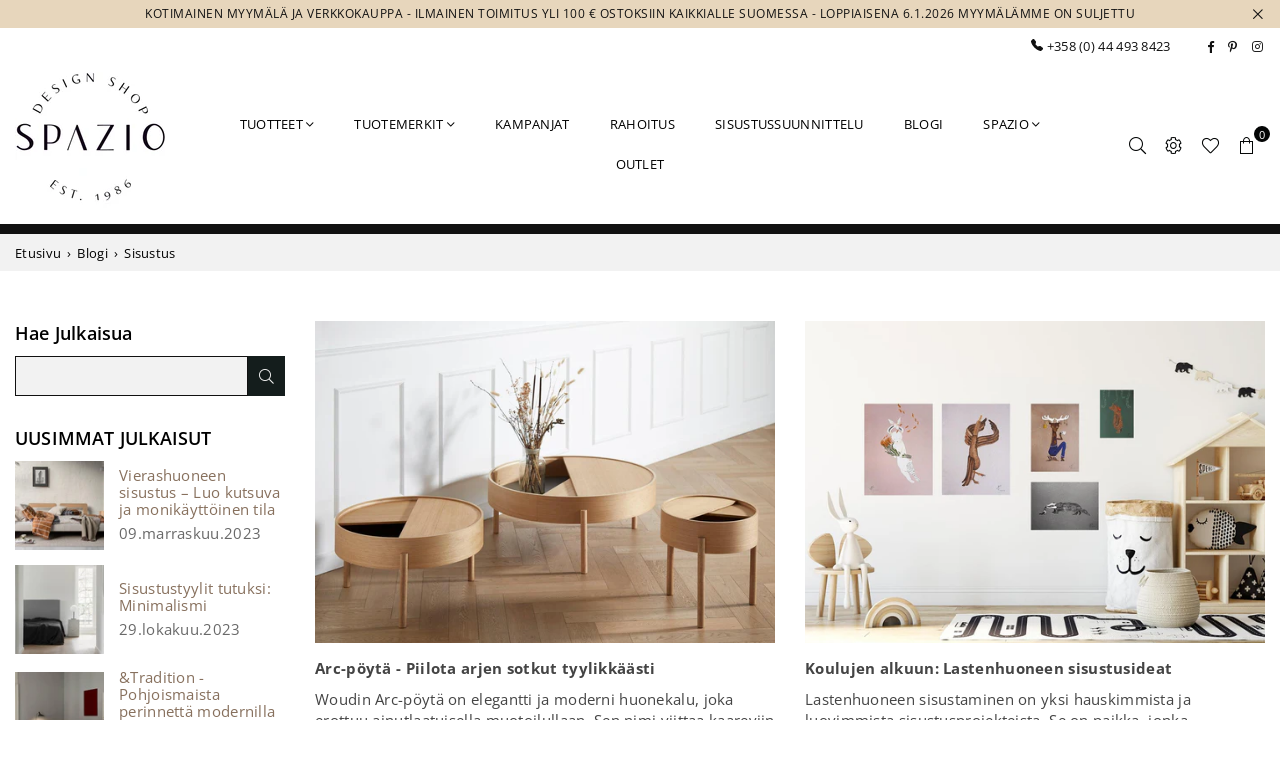

--- FILE ---
content_type: text/html; charset=utf-8
request_url: https://spazio.fi/blogs/blogi/tagged/sisustus?page=3
body_size: 33851
content:
<!doctype html>
<html class="no-js" lang="fi" ><head>
	<!-- Added by AVADA SEO Suite -->
	





<script>
  const avadaLightJsExclude = ['cdn.nfcube.com', 'assets/ecom.js', 'variant-title-king', 'linked_options_variants', 'smile-loader.js', 'smart-product-filter-search', 'rivo-loyalty-referrals', 'avada-cookie-consent', 'consentmo-gdpr', 'quinn'];
  const avadaLightJsInclude = ['https://www.googletagmanager.com/', 'https://connect.facebook.net/', 'https://business-api.tiktok.com/', 'https://static.klaviyo.com/'];
  window.AVADA_SPEED_BLACKLIST = avadaLightJsInclude.map(item => new RegExp(item, 'i'));
  window.AVADA_SPEED_WHITELIST = avadaLightJsExclude.map(item => new RegExp(item, 'i'));
</script>

<script>
  const isSpeedUpEnable = !1741336266849 || Date.now() < 1741336266849;
  if (isSpeedUpEnable) {
    const avadaSpeedUp=0.5;
    if(isSpeedUpEnable) {
  function _0x55aa(_0x575858,_0x2fd0be){const _0x30a92f=_0x1cb5();return _0x55aa=function(_0x4e8b41,_0xcd1690){_0x4e8b41=_0x4e8b41-(0xb5e+0xd*0x147+-0x1b1a);let _0x1c09f7=_0x30a92f[_0x4e8b41];return _0x1c09f7;},_0x55aa(_0x575858,_0x2fd0be);}(function(_0x4ad4dc,_0x42545f){const _0x5c7741=_0x55aa,_0x323f4d=_0x4ad4dc();while(!![]){try{const _0x588ea5=parseInt(_0x5c7741(0x10c))/(0xb6f+-0x1853+0xce5)*(-parseInt(_0x5c7741(0x157))/(-0x2363*0x1+0x1dd4+0x591*0x1))+-parseInt(_0x5c7741(0x171))/(0x269b+-0xeb+-0xf*0x283)*(parseInt(_0x5c7741(0x116))/(0x2e1+0x1*0x17b3+-0x110*0x19))+-parseInt(_0x5c7741(0x147))/(-0x1489+-0x312*0x6+0x26fa*0x1)+-parseInt(_0x5c7741(0xfa))/(-0x744+0x1*0xb5d+-0x413)*(-parseInt(_0x5c7741(0x102))/(-0x1e87+0x9e*-0x16+0x2c22))+parseInt(_0x5c7741(0x136))/(0x1e2d+0x1498+-0x1a3*0x1f)+parseInt(_0x5c7741(0x16e))/(0x460+0x1d96+0x3*-0xb4f)*(-parseInt(_0x5c7741(0xe3))/(-0x9ca+-0x1*-0x93f+0x1*0x95))+parseInt(_0x5c7741(0xf8))/(-0x1f73*0x1+0x6*-0x510+0x3dde);if(_0x588ea5===_0x42545f)break;else _0x323f4d['push'](_0x323f4d['shift']());}catch(_0x5d6d7e){_0x323f4d['push'](_0x323f4d['shift']());}}}(_0x1cb5,-0x193549+0x5dc3*-0x31+-0x2f963*-0x13),(function(){const _0x5cb2b4=_0x55aa,_0x23f9e9={'yXGBq':function(_0x237aef,_0x385938){return _0x237aef!==_0x385938;},'XduVF':function(_0x21018d,_0x56ff60){return _0x21018d===_0x56ff60;},'RChnz':_0x5cb2b4(0xf4)+_0x5cb2b4(0xe9)+_0x5cb2b4(0x14a),'TAsuR':function(_0xe21eca,_0x33e114){return _0xe21eca%_0x33e114;},'EvLYw':function(_0x1326ad,_0x261d04){return _0x1326ad!==_0x261d04;},'nnhAQ':_0x5cb2b4(0x107),'swpMF':_0x5cb2b4(0x16d),'plMMu':_0x5cb2b4(0xe8)+_0x5cb2b4(0x135),'PqBPA':function(_0x2ba85c,_0x35b541){return _0x2ba85c<_0x35b541;},'NKPCA':_0x5cb2b4(0xfc),'TINqh':function(_0x4116e3,_0x3ffd02,_0x2c8722){return _0x4116e3(_0x3ffd02,_0x2c8722);},'BAueN':_0x5cb2b4(0x120),'NgloT':_0x5cb2b4(0x14c),'ThSSU':function(_0xeb212a,_0x4341c1){return _0xeb212a+_0x4341c1;},'lDDHN':function(_0x4a1a48,_0x45ebfb){return _0x4a1a48 instanceof _0x45ebfb;},'toAYB':function(_0xcf0fa9,_0xf5fa6a){return _0xcf0fa9 instanceof _0xf5fa6a;},'VMiyW':function(_0x5300e4,_0x44e0f4){return _0x5300e4(_0x44e0f4);},'iyhbw':_0x5cb2b4(0x119),'zuWfR':function(_0x19c3e4,_0x4ee6e8){return _0x19c3e4<_0x4ee6e8;},'vEmrv':function(_0xd798cf,_0x5ea2dd){return _0xd798cf!==_0x5ea2dd;},'yxERj':function(_0x24b03b,_0x5aa292){return _0x24b03b||_0x5aa292;},'MZpwM':_0x5cb2b4(0x110)+_0x5cb2b4(0x109)+'pt','IeUHK':function(_0x5a4c7e,_0x2edf70){return _0x5a4c7e-_0x2edf70;},'Idvge':function(_0x3b526e,_0x36b469){return _0x3b526e<_0x36b469;},'qRwfm':_0x5cb2b4(0x16b)+_0x5cb2b4(0xf1),'CvXDN':function(_0x4b4208,_0x1db216){return _0x4b4208<_0x1db216;},'acPIM':function(_0x7d44b7,_0x3020d2){return _0x7d44b7(_0x3020d2);},'MyLMO':function(_0x22d4b2,_0xe7a6a0){return _0x22d4b2<_0xe7a6a0;},'boDyh':function(_0x176992,_0x346381,_0xab7fc){return _0x176992(_0x346381,_0xab7fc);},'ZANXD':_0x5cb2b4(0x10f)+_0x5cb2b4(0x12a)+_0x5cb2b4(0x142),'CXwRZ':_0x5cb2b4(0x123)+_0x5cb2b4(0x15f),'AuMHM':_0x5cb2b4(0x161),'KUuFZ':_0x5cb2b4(0xe6),'MSwtw':_0x5cb2b4(0x13a),'ERvPB':_0x5cb2b4(0x134),'ycTDj':_0x5cb2b4(0x15b),'Tvhir':_0x5cb2b4(0x154)},_0x469be1=_0x23f9e9[_0x5cb2b4(0x153)],_0x36fe07={'blacklist':window[_0x5cb2b4(0x11f)+_0x5cb2b4(0x115)+'T'],'whitelist':window[_0x5cb2b4(0x11f)+_0x5cb2b4(0x13e)+'T']},_0x26516a={'blacklisted':[]},_0x34e4a6=(_0x2be2f5,_0x25b3b2)=>{const _0x80dd2=_0x5cb2b4;if(_0x2be2f5&&(!_0x25b3b2||_0x23f9e9[_0x80dd2(0x13b)](_0x25b3b2,_0x469be1))&&(!_0x36fe07[_0x80dd2(0x170)]||_0x36fe07[_0x80dd2(0x170)][_0x80dd2(0x151)](_0xa5c7cf=>_0xa5c7cf[_0x80dd2(0x12b)](_0x2be2f5)))&&(!_0x36fe07[_0x80dd2(0x165)]||_0x36fe07[_0x80dd2(0x165)][_0x80dd2(0x156)](_0x4e2570=>!_0x4e2570[_0x80dd2(0x12b)](_0x2be2f5)))&&_0x23f9e9[_0x80dd2(0xf7)](avadaSpeedUp,0x5*0x256+-0x1*0x66c+-0x542+0.5)&&_0x2be2f5[_0x80dd2(0x137)](_0x23f9e9[_0x80dd2(0xe7)])){const _0x413c89=_0x2be2f5[_0x80dd2(0x16c)];return _0x23f9e9[_0x80dd2(0xf7)](_0x23f9e9[_0x80dd2(0x11e)](_0x413c89,-0x1deb*-0x1+0xf13+-0x2cfc),0x1176+-0x78b*0x5+0x1441);}return _0x2be2f5&&(!_0x25b3b2||_0x23f9e9[_0x80dd2(0xed)](_0x25b3b2,_0x469be1))&&(!_0x36fe07[_0x80dd2(0x170)]||_0x36fe07[_0x80dd2(0x170)][_0x80dd2(0x151)](_0x3d689d=>_0x3d689d[_0x80dd2(0x12b)](_0x2be2f5)))&&(!_0x36fe07[_0x80dd2(0x165)]||_0x36fe07[_0x80dd2(0x165)][_0x80dd2(0x156)](_0x26a7b3=>!_0x26a7b3[_0x80dd2(0x12b)](_0x2be2f5)));},_0x11462f=function(_0x42927f){const _0x346823=_0x5cb2b4,_0x5426ae=_0x42927f[_0x346823(0x159)+'te'](_0x23f9e9[_0x346823(0x14e)]);return _0x36fe07[_0x346823(0x170)]&&_0x36fe07[_0x346823(0x170)][_0x346823(0x156)](_0x107b0d=>!_0x107b0d[_0x346823(0x12b)](_0x5426ae))||_0x36fe07[_0x346823(0x165)]&&_0x36fe07[_0x346823(0x165)][_0x346823(0x151)](_0x1e7160=>_0x1e7160[_0x346823(0x12b)](_0x5426ae));},_0x39299f=new MutationObserver(_0x45c995=>{const _0x21802a=_0x5cb2b4,_0x3bc801={'mafxh':function(_0x6f9c57,_0x229989){const _0x9d39b1=_0x55aa;return _0x23f9e9[_0x9d39b1(0xf7)](_0x6f9c57,_0x229989);},'SrchE':_0x23f9e9[_0x21802a(0xe2)],'pvjbV':_0x23f9e9[_0x21802a(0xf6)]};for(let _0x333494=-0x7d7+-0x893+0x106a;_0x23f9e9[_0x21802a(0x158)](_0x333494,_0x45c995[_0x21802a(0x16c)]);_0x333494++){const {addedNodes:_0x1b685b}=_0x45c995[_0x333494];for(let _0x2f087=0x1f03+0x84b+0x1*-0x274e;_0x23f9e9[_0x21802a(0x158)](_0x2f087,_0x1b685b[_0x21802a(0x16c)]);_0x2f087++){const _0x4e5bac=_0x1b685b[_0x2f087];if(_0x23f9e9[_0x21802a(0xf7)](_0x4e5bac[_0x21802a(0x121)],-0x1f3a+-0x1*0x1b93+-0x3*-0x139a)&&_0x23f9e9[_0x21802a(0xf7)](_0x4e5bac[_0x21802a(0x152)],_0x23f9e9[_0x21802a(0xe0)])){const _0x5d9a67=_0x4e5bac[_0x21802a(0x107)],_0x3fb522=_0x4e5bac[_0x21802a(0x16d)];if(_0x23f9e9[_0x21802a(0x103)](_0x34e4a6,_0x5d9a67,_0x3fb522)){_0x26516a[_0x21802a(0x160)+'d'][_0x21802a(0x128)]([_0x4e5bac,_0x4e5bac[_0x21802a(0x16d)]]),_0x4e5bac[_0x21802a(0x16d)]=_0x469be1;const _0x1e52da=function(_0x2c95ff){const _0x359b13=_0x21802a;if(_0x3bc801[_0x359b13(0x118)](_0x4e5bac[_0x359b13(0x159)+'te'](_0x3bc801[_0x359b13(0x166)]),_0x469be1))_0x2c95ff[_0x359b13(0x112)+_0x359b13(0x150)]();_0x4e5bac[_0x359b13(0xec)+_0x359b13(0x130)](_0x3bc801[_0x359b13(0xe4)],_0x1e52da);};_0x4e5bac[_0x21802a(0x12d)+_0x21802a(0x163)](_0x23f9e9[_0x21802a(0xf6)],_0x1e52da),_0x4e5bac[_0x21802a(0x12c)+_0x21802a(0x131)]&&_0x4e5bac[_0x21802a(0x12c)+_0x21802a(0x131)][_0x21802a(0x11a)+'d'](_0x4e5bac);}}}}});_0x39299f[_0x5cb2b4(0x105)](document[_0x5cb2b4(0x10b)+_0x5cb2b4(0x16a)],{'childList':!![],'subtree':!![]});const _0x2910a9=/[|\\{}()\[\]^$+*?.]/g,_0xa9f173=function(..._0x1baa33){const _0x3053cc=_0x5cb2b4,_0x2e6f61={'mMWha':function(_0x158c76,_0x5c404b){const _0x25a05c=_0x55aa;return _0x23f9e9[_0x25a05c(0xf7)](_0x158c76,_0x5c404b);},'BXirI':_0x23f9e9[_0x3053cc(0x141)],'COGok':function(_0x421bf7,_0x55453a){const _0x4fd417=_0x3053cc;return _0x23f9e9[_0x4fd417(0x167)](_0x421bf7,_0x55453a);},'XLSAp':function(_0x193984,_0x35c446){const _0x5bbecf=_0x3053cc;return _0x23f9e9[_0x5bbecf(0xed)](_0x193984,_0x35c446);},'EygRw':function(_0xfbb69c,_0x21b15d){const _0xe5c840=_0x3053cc;return _0x23f9e9[_0xe5c840(0x104)](_0xfbb69c,_0x21b15d);},'xZuNx':_0x23f9e9[_0x3053cc(0x139)],'SBUaW':function(_0x5739bf,_0x2c2fab){const _0x42cbb1=_0x3053cc;return _0x23f9e9[_0x42cbb1(0x172)](_0x5739bf,_0x2c2fab);},'EAoTR':function(_0x123b29,_0x5b29bf){const _0x2828d2=_0x3053cc;return _0x23f9e9[_0x2828d2(0x11d)](_0x123b29,_0x5b29bf);},'cdYdq':_0x23f9e9[_0x3053cc(0x14e)],'WzJcf':_0x23f9e9[_0x3053cc(0xe2)],'nytPK':function(_0x53f733,_0x4ad021){const _0x4f0333=_0x3053cc;return _0x23f9e9[_0x4f0333(0x148)](_0x53f733,_0x4ad021);},'oUrHG':_0x23f9e9[_0x3053cc(0x14d)],'dnxjX':function(_0xed6b5f,_0x573f55){const _0x57aa03=_0x3053cc;return _0x23f9e9[_0x57aa03(0x15a)](_0xed6b5f,_0x573f55);}};_0x23f9e9[_0x3053cc(0x15d)](_0x1baa33[_0x3053cc(0x16c)],-0x1a3*-0x9+-0xf9*0xb+-0x407*0x1)?(_0x36fe07[_0x3053cc(0x170)]=[],_0x36fe07[_0x3053cc(0x165)]=[]):(_0x36fe07[_0x3053cc(0x170)]&&(_0x36fe07[_0x3053cc(0x170)]=_0x36fe07[_0x3053cc(0x170)][_0x3053cc(0x106)](_0xa8e001=>_0x1baa33[_0x3053cc(0x156)](_0x4a8a28=>{const _0x2e425b=_0x3053cc;if(_0x2e6f61[_0x2e425b(0x111)](typeof _0x4a8a28,_0x2e6f61[_0x2e425b(0x155)]))return!_0xa8e001[_0x2e425b(0x12b)](_0x4a8a28);else{if(_0x2e6f61[_0x2e425b(0xeb)](_0x4a8a28,RegExp))return _0x2e6f61[_0x2e425b(0x145)](_0xa8e001[_0x2e425b(0xdf)](),_0x4a8a28[_0x2e425b(0xdf)]());}}))),_0x36fe07[_0x3053cc(0x165)]&&(_0x36fe07[_0x3053cc(0x165)]=[..._0x36fe07[_0x3053cc(0x165)],..._0x1baa33[_0x3053cc(0xff)](_0x4e4c02=>{const _0x7c755c=_0x3053cc;if(_0x23f9e9[_0x7c755c(0xf7)](typeof _0x4e4c02,_0x23f9e9[_0x7c755c(0x141)])){const _0x932437=_0x4e4c02[_0x7c755c(0xea)](_0x2910a9,_0x23f9e9[_0x7c755c(0x16f)]),_0x34e686=_0x23f9e9[_0x7c755c(0xf0)](_0x23f9e9[_0x7c755c(0xf0)]('.*',_0x932437),'.*');if(_0x36fe07[_0x7c755c(0x165)][_0x7c755c(0x156)](_0x21ef9a=>_0x21ef9a[_0x7c755c(0xdf)]()!==_0x34e686[_0x7c755c(0xdf)]()))return new RegExp(_0x34e686);}else{if(_0x23f9e9[_0x7c755c(0x117)](_0x4e4c02,RegExp)){if(_0x36fe07[_0x7c755c(0x165)][_0x7c755c(0x156)](_0x5a3f09=>_0x5a3f09[_0x7c755c(0xdf)]()!==_0x4e4c02[_0x7c755c(0xdf)]()))return _0x4e4c02;}}return null;})[_0x3053cc(0x106)](Boolean)]));const _0x3eeb55=document[_0x3053cc(0x11b)+_0x3053cc(0x10e)](_0x23f9e9[_0x3053cc(0xf0)](_0x23f9e9[_0x3053cc(0xf0)](_0x23f9e9[_0x3053cc(0x122)],_0x469be1),'"]'));for(let _0xf831f7=-0x21aa+-0x1793+0x393d*0x1;_0x23f9e9[_0x3053cc(0x14b)](_0xf831f7,_0x3eeb55[_0x3053cc(0x16c)]);_0xf831f7++){const _0x5868cb=_0x3eeb55[_0xf831f7];_0x23f9e9[_0x3053cc(0x132)](_0x11462f,_0x5868cb)&&(_0x26516a[_0x3053cc(0x160)+'d'][_0x3053cc(0x128)]([_0x5868cb,_0x23f9e9[_0x3053cc(0x14d)]]),_0x5868cb[_0x3053cc(0x12c)+_0x3053cc(0x131)][_0x3053cc(0x11a)+'d'](_0x5868cb));}let _0xdf8cd0=-0x17da+0x2461+-0xc87*0x1;[..._0x26516a[_0x3053cc(0x160)+'d']][_0x3053cc(0x10d)](([_0x226aeb,_0x33eaa7],_0xe33bca)=>{const _0x2aa7bf=_0x3053cc;if(_0x2e6f61[_0x2aa7bf(0x143)](_0x11462f,_0x226aeb)){const _0x41da0d=document[_0x2aa7bf(0x11c)+_0x2aa7bf(0x131)](_0x2e6f61[_0x2aa7bf(0x127)]);for(let _0x6784c7=0xd7b+-0xaa5+-0x2d6;_0x2e6f61[_0x2aa7bf(0x164)](_0x6784c7,_0x226aeb[_0x2aa7bf(0xe5)][_0x2aa7bf(0x16c)]);_0x6784c7++){const _0x4ca758=_0x226aeb[_0x2aa7bf(0xe5)][_0x6784c7];_0x2e6f61[_0x2aa7bf(0x12f)](_0x4ca758[_0x2aa7bf(0x133)],_0x2e6f61[_0x2aa7bf(0x13f)])&&_0x2e6f61[_0x2aa7bf(0x145)](_0x4ca758[_0x2aa7bf(0x133)],_0x2e6f61[_0x2aa7bf(0x100)])&&_0x41da0d[_0x2aa7bf(0xe1)+'te'](_0x4ca758[_0x2aa7bf(0x133)],_0x226aeb[_0x2aa7bf(0xe5)][_0x6784c7][_0x2aa7bf(0x12e)]);}_0x41da0d[_0x2aa7bf(0xe1)+'te'](_0x2e6f61[_0x2aa7bf(0x13f)],_0x226aeb[_0x2aa7bf(0x107)]),_0x41da0d[_0x2aa7bf(0xe1)+'te'](_0x2e6f61[_0x2aa7bf(0x100)],_0x2e6f61[_0x2aa7bf(0x101)](_0x33eaa7,_0x2e6f61[_0x2aa7bf(0x126)])),document[_0x2aa7bf(0x113)][_0x2aa7bf(0x146)+'d'](_0x41da0d),_0x26516a[_0x2aa7bf(0x160)+'d'][_0x2aa7bf(0x162)](_0x2e6f61[_0x2aa7bf(0x13d)](_0xe33bca,_0xdf8cd0),-0x105d*0x2+0x1*-0xeaa+0x2f65),_0xdf8cd0++;}}),_0x36fe07[_0x3053cc(0x170)]&&_0x23f9e9[_0x3053cc(0xf3)](_0x36fe07[_0x3053cc(0x170)][_0x3053cc(0x16c)],0x10f2+-0x1a42+0x951)&&_0x39299f[_0x3053cc(0x15c)]();},_0x4c2397=document[_0x5cb2b4(0x11c)+_0x5cb2b4(0x131)],_0x573f89={'src':Object[_0x5cb2b4(0x14f)+_0x5cb2b4(0xfd)+_0x5cb2b4(0x144)](HTMLScriptElement[_0x5cb2b4(0xf9)],_0x23f9e9[_0x5cb2b4(0x14e)]),'type':Object[_0x5cb2b4(0x14f)+_0x5cb2b4(0xfd)+_0x5cb2b4(0x144)](HTMLScriptElement[_0x5cb2b4(0xf9)],_0x23f9e9[_0x5cb2b4(0xe2)])};document[_0x5cb2b4(0x11c)+_0x5cb2b4(0x131)]=function(..._0x4db605){const _0x1480b5=_0x5cb2b4,_0x3a6982={'KNNxG':function(_0x32fa39,_0x2a57e4,_0x3cc08f){const _0x5ead12=_0x55aa;return _0x23f9e9[_0x5ead12(0x169)](_0x32fa39,_0x2a57e4,_0x3cc08f);}};if(_0x23f9e9[_0x1480b5(0x13b)](_0x4db605[-0x4*-0x376+0x4*0x2f+-0xe94][_0x1480b5(0x140)+'e'](),_0x23f9e9[_0x1480b5(0x139)]))return _0x4c2397[_0x1480b5(0x114)](document)(..._0x4db605);const _0x2f091d=_0x4c2397[_0x1480b5(0x114)](document)(..._0x4db605);try{Object[_0x1480b5(0xf2)+_0x1480b5(0x149)](_0x2f091d,{'src':{..._0x573f89[_0x1480b5(0x107)],'set'(_0x3ae2bc){const _0x5d6fdc=_0x1480b5;_0x3a6982[_0x5d6fdc(0x129)](_0x34e4a6,_0x3ae2bc,_0x2f091d[_0x5d6fdc(0x16d)])&&_0x573f89[_0x5d6fdc(0x16d)][_0x5d6fdc(0x10a)][_0x5d6fdc(0x125)](this,_0x469be1),_0x573f89[_0x5d6fdc(0x107)][_0x5d6fdc(0x10a)][_0x5d6fdc(0x125)](this,_0x3ae2bc);}},'type':{..._0x573f89[_0x1480b5(0x16d)],'get'(){const _0x436e9e=_0x1480b5,_0x4b63b9=_0x573f89[_0x436e9e(0x16d)][_0x436e9e(0xfb)][_0x436e9e(0x125)](this);if(_0x23f9e9[_0x436e9e(0xf7)](_0x4b63b9,_0x469be1)||_0x23f9e9[_0x436e9e(0x103)](_0x34e4a6,this[_0x436e9e(0x107)],_0x4b63b9))return null;return _0x4b63b9;},'set'(_0x174ea3){const _0x1dff57=_0x1480b5,_0xa2fd13=_0x23f9e9[_0x1dff57(0x103)](_0x34e4a6,_0x2f091d[_0x1dff57(0x107)],_0x2f091d[_0x1dff57(0x16d)])?_0x469be1:_0x174ea3;_0x573f89[_0x1dff57(0x16d)][_0x1dff57(0x10a)][_0x1dff57(0x125)](this,_0xa2fd13);}}}),_0x2f091d[_0x1480b5(0xe1)+'te']=function(_0x5b0870,_0x8c60d5){const _0xab22d4=_0x1480b5;if(_0x23f9e9[_0xab22d4(0xf7)](_0x5b0870,_0x23f9e9[_0xab22d4(0xe2)])||_0x23f9e9[_0xab22d4(0xf7)](_0x5b0870,_0x23f9e9[_0xab22d4(0x14e)]))_0x2f091d[_0x5b0870]=_0x8c60d5;else HTMLScriptElement[_0xab22d4(0xf9)][_0xab22d4(0xe1)+'te'][_0xab22d4(0x125)](_0x2f091d,_0x5b0870,_0x8c60d5);};}catch(_0x5a9461){console[_0x1480b5(0x168)](_0x23f9e9[_0x1480b5(0xef)],_0x5a9461);}return _0x2f091d;};const _0x5883c5=[_0x23f9e9[_0x5cb2b4(0xfe)],_0x23f9e9[_0x5cb2b4(0x13c)],_0x23f9e9[_0x5cb2b4(0xf5)],_0x23f9e9[_0x5cb2b4(0x15e)],_0x23f9e9[_0x5cb2b4(0x138)],_0x23f9e9[_0x5cb2b4(0x124)]],_0x4ab8d2=_0x5883c5[_0x5cb2b4(0xff)](_0x439d08=>{return{'type':_0x439d08,'listener':()=>_0xa9f173(),'options':{'passive':!![]}};});_0x4ab8d2[_0x5cb2b4(0x10d)](_0x4d3535=>{const _0x3882ab=_0x5cb2b4;document[_0x3882ab(0x12d)+_0x3882ab(0x163)](_0x4d3535[_0x3882ab(0x16d)],_0x4d3535[_0x3882ab(0xee)],_0x4d3535[_0x3882ab(0x108)]);});}()));function _0x1cb5(){const _0x15f8e0=['ault','some','tagName','CXwRZ','wheel','BXirI','every','6lYvYYX','PqBPA','getAttribu','IeUHK','touchstart','disconnect','Idvge','ERvPB','/blocked','blackliste','keydown','splice','stener','SBUaW','whitelist','SrchE','toAYB','warn','boDyh','ement','script[typ','length','type','346347wGqEBH','NgloT','blacklist','33OVoYHk','zuWfR','toString','NKPCA','setAttribu','swpMF','230EEqEiq','pvjbV','attributes','mousemove','RChnz','beforescri','y.com/exte','replace','COGok','removeEven','EvLYw','listener','ZANXD','ThSSU','e="','defineProp','MyLMO','cdn.shopif','MSwtw','plMMu','XduVF','22621984JRJQxz','prototype','8818116NVbcZr','get','SCRIPT','ertyDescri','AuMHM','map','WzJcf','nytPK','7kiZatp','TINqh','VMiyW','observe','filter','src','options','n/javascri','set','documentEl','478083wuqgQV','forEach','torAll','Avada cann','applicatio','mMWha','preventDef','head','bind','D_BLACKLIS','75496skzGVx','lDDHN','mafxh','script','removeChil','querySelec','createElem','vEmrv','TAsuR','AVADA_SPEE','string','nodeType','qRwfm','javascript','Tvhir','call','oUrHG','xZuNx','push','KNNxG','ot lazy lo','test','parentElem','addEventLi','value','EAoTR','tListener','ent','acPIM','name','touchmove','ptexecute','6968312SmqlIb','includes','ycTDj','iyhbw','touchend','yXGBq','KUuFZ','dnxjX','D_WHITELIS','cdYdq','toLowerCas','BAueN','ad script','EygRw','ptor','XLSAp','appendChil','4975500NoPAFA','yxERj','erties','nsions','CvXDN','\$&','MZpwM','nnhAQ','getOwnProp'];_0x1cb5=function(){return _0x15f8e0;};return _0x1cb5();}
}
    class LightJsLoader{constructor(e){this.jQs=[],this.listener=this.handleListener.bind(this,e),this.scripts=["default","defer","async"].reduce(((e,t)=>({...e,[t]:[]})),{});const t=this;e.forEach((e=>window.addEventListener(e,t.listener,{passive:!0})))}handleListener(e){const t=this;return e.forEach((e=>window.removeEventListener(e,t.listener))),"complete"===document.readyState?this.handleDOM():document.addEventListener("readystatechange",(e=>{if("complete"===e.target.readyState)return setTimeout(t.handleDOM.bind(t),1)}))}async handleDOM(){this.suspendEvent(),this.suspendJQuery(),this.findScripts(),this.preloadScripts();for(const e of Object.keys(this.scripts))await this.replaceScripts(this.scripts[e]);for(const e of["DOMContentLoaded","readystatechange"])await this.requestRepaint(),document.dispatchEvent(new Event("lightJS-"+e));document.lightJSonreadystatechange&&document.lightJSonreadystatechange();for(const e of["DOMContentLoaded","load"])await this.requestRepaint(),window.dispatchEvent(new Event("lightJS-"+e));await this.requestRepaint(),window.lightJSonload&&window.lightJSonload(),await this.requestRepaint(),this.jQs.forEach((e=>e(window).trigger("lightJS-jquery-load"))),window.dispatchEvent(new Event("lightJS-pageshow")),await this.requestRepaint(),window.lightJSonpageshow&&window.lightJSonpageshow()}async requestRepaint(){return new Promise((e=>requestAnimationFrame(e)))}findScripts(){document.querySelectorAll("script[type=lightJs]").forEach((e=>{e.hasAttribute("src")?e.hasAttribute("async")&&e.async?this.scripts.async.push(e):e.hasAttribute("defer")&&e.defer?this.scripts.defer.push(e):this.scripts.default.push(e):this.scripts.default.push(e)}))}preloadScripts(){const e=this,t=Object.keys(this.scripts).reduce(((t,n)=>[...t,...e.scripts[n]]),[]),n=document.createDocumentFragment();t.forEach((e=>{const t=e.getAttribute("src");if(!t)return;const s=document.createElement("link");s.href=t,s.rel="preload",s.as="script",n.appendChild(s)})),document.head.appendChild(n)}async replaceScripts(e){let t;for(;t=e.shift();)await this.requestRepaint(),new Promise((e=>{const n=document.createElement("script");[...t.attributes].forEach((e=>{"type"!==e.nodeName&&n.setAttribute(e.nodeName,e.nodeValue)})),t.hasAttribute("src")?(n.addEventListener("load",e),n.addEventListener("error",e)):(n.text=t.text,e()),t.parentNode.replaceChild(n,t)}))}suspendEvent(){const e={};[{obj:document,name:"DOMContentLoaded"},{obj:window,name:"DOMContentLoaded"},{obj:window,name:"load"},{obj:window,name:"pageshow"},{obj:document,name:"readystatechange"}].map((t=>function(t,n){function s(n){return e[t].list.indexOf(n)>=0?"lightJS-"+n:n}e[t]||(e[t]={list:[n],add:t.addEventListener,remove:t.removeEventListener},t.addEventListener=(...n)=>{n[0]=s(n[0]),e[t].add.apply(t,n)},t.removeEventListener=(...n)=>{n[0]=s(n[0]),e[t].remove.apply(t,n)})}(t.obj,t.name))),[{obj:document,name:"onreadystatechange"},{obj:window,name:"onpageshow"}].map((e=>function(e,t){let n=e[t];Object.defineProperty(e,t,{get:()=>n||function(){},set:s=>{e["lightJS"+t]=n=s}})}(e.obj,e.name)))}suspendJQuery(){const e=this;let t=window.jQuery;Object.defineProperty(window,"jQuery",{get:()=>t,set(n){if(!n||!n.fn||!e.jQs.includes(n))return void(t=n);n.fn.ready=n.fn.init.prototype.ready=e=>{e.bind(document)(n)};const s=n.fn.on;n.fn.on=n.fn.init.prototype.on=function(...e){if(window!==this[0])return s.apply(this,e),this;const t=e=>e.split(" ").map((e=>"load"===e||0===e.indexOf("load.")?"lightJS-jquery-load":e)).join(" ");return"string"==typeof e[0]||e[0]instanceof String?(e[0]=t(e[0]),s.apply(this,e),this):("object"==typeof e[0]&&Object.keys(e[0]).forEach((n=>{delete Object.assign(e[0],{[t(n)]:e[0][n]})[n]})),s.apply(this,e),this)},e.jQs.push(n),t=n}})}}
new LightJsLoader(["keydown","mousemove","touchend","touchmove","touchstart","wheel"]);
  }
</script>



<!-- Added by AVADA SEO Suite: Blog Structured Data -->
<script type="application/ld+json"></script>
<!-- /Added by AVADA SEO Suite --><!-- Added by AVADA SEO Suite: Breadcrumb Structured Data  -->
<script type="application/ld+json">{
  "@context": "https://schema.org",
  "@type": "BreadcrumbList",
  "itemListElement": [{
    "@type": "ListItem",
    "position": 1,
    "name": "Home",
    "item": "https://spazio.fi"
  }, {
    "@type": "ListItem",
    "position": 2,
    "name": "Blogi",
    "item": "https://spazio.fi/blogs/blogi"
  }]
}
</script>
<!-- Added by AVADA SEO Suite -->






	<!-- /Added by AVADA SEO Suite --><meta charset="utf-8"><meta http-equiv="X-UA-Compatible" content="IE=edge,chrome=1"><meta name="viewport" content="width=device-width, initial-scale=1.0"><meta name="theme-color" content="#000"><meta name="format-detection" content="telephone=no"><link rel="canonical" href="https://spazio.fi/blogs/blogi/tagged/sisustus?page=3"><link rel="preconnect" href="https://cdn.shopify.com" crossorigin><link rel="dns-prefetch" href="https://spazio.fi" crossorigin><link rel="dns-prefetch" href="https://istuin-2.myshopify.com" crossorigin><link rel="preconnect" href="https://fonts.shopifycdn.com" crossorigin><link rel="shortcut icon" href="//spazio.fi/cdn/shop/files/Logo_round_Black_1_1c4a8505-9407-45f2-8634-f4746cca7a84_32x32.jpg?v=1690992336" type="image/png"><link rel="apple-touch-icon-precomposed" type="image/png" sizes="152x152" href="//spazio.fi/cdn/shop/files/SpazioLogo_152x.jpg?v=1688563203"><title>Blogi &ndash; tagged "Sisustus" &ndash; Page 3 &ndash; Spazio</title><!-- /snippets/social-meta-tags.liquid --> <meta name="keywords" content="Spazio, spazio.fi" /><meta name="author" content="Spazio"><meta property="og:site_name" content="Spazio"><meta property="og:url" content="https://spazio.fi/blogs/blogi/tagged/sisustus?page=3"><meta property="og:title" content="Blogi"><meta property="og:type" content="website"><meta property="og:description" content="Spazio on Oulussa sijaitseva huonekalujen, valaisimien, sisustustekstiilien sekä kodin käyttö- ja lahjatavaroiden erikoisliike. Panostamme laadukkaisiin designtuotteisiin ja maineeltaan moitteettomiin kotimaisiin ja ulkomaisiin valmistajiin. Kauttamme saatavilla myös laadukkaat toimisto- ja julkisten tilojen kalusteet."><meta property="og:image" content="http://spazio.fi/cdn/shop/files/jakokuva_1200x1200.jpg?v=1689458310"><meta property="og:image:secure_url" content="https://spazio.fi/cdn/shop/files/jakokuva_1200x1200.jpg?v=1689458310"><meta name="twitter:card" content="summary_large_image"><meta name="twitter:title" content="Blogi"><meta name="twitter:description" content="Spazio on Oulussa sijaitseva huonekalujen, valaisimien, sisustustekstiilien sekä kodin käyttö- ja lahjatavaroiden erikoisliike. Panostamme laadukkaisiin designtuotteisiin ja maineeltaan moitteettomiin kotimaisiin ja ulkomaisiin valmistajiin. Kauttamme saatavilla myös laadukkaat toimisto- ja julkisten tilojen kalusteet.">
<link rel="preload" as="font" href="//spazio.fi/cdn/fonts/open_sans/opensans_n4.c32e4d4eca5273f6d4ee95ddf54b5bbb75fc9b61.woff2" type="font/woff2" crossorigin><link rel="preload" as="font" href="//spazio.fi/cdn/fonts/open_sans/opensans_n7.a9393be1574ea8606c68f4441806b2711d0d13e4.woff2" type="font/woff2" crossorigin><link rel="preload" as="font" href="//spazio.fi/cdn/shop/t/10/assets/adorn-icons.woff2?v=23110375483909177801717318791" type="font/woff2" crossorigin><style type="text/css">:root{--ft1:"Open Sans",sans-serif;--ft2:"Open Sans",sans-serif;--ft3:"Open Sans",sans-serif;--site_gutter:15px;--grid_gutter:30px;--grid_gutter_sm:15px; --input_height:38px;--input_height_sm:32px;--error:#d20000}*,::after,::before{box-sizing:border-box}article,aside,details,figcaption,figure,footer,header,hgroup,main,menu,nav,section,summary{display:block}body,button,input,select,textarea{font-family:-apple-system,BlinkMacSystemFont,"Segoe UI","Roboto","Oxygen","Ubuntu","Cantarell","Helvetica Neue",sans-serif;-webkit-font-smoothing:antialiased;-webkit-text-size-adjust:100%}a{background-color:transparent}a,a:after,a:before{transition:all .3s ease-in-out}b,strong{font-weight:700;}em{font-style:italic}small{font-size:80%}sub,sup{font-size:75%;line-height:0;position:relative;vertical-align:baseline}sup{top:-.5em}sub{bottom:-.25em}img{max-width:100%;border:0}button,input,optgroup,select,textarea{color:inherit;font:inherit;margin:0;outline:0}button[disabled],input[disabled]{cursor:default}[type=button]::-moz-focus-inner,[type=reset]::-moz-focus-inner,[type=submit]::-moz-focus-inner,button::-moz-focus-inner{border-style:none;padding:0}[type=button]:-moz-focusring,[type=reset]:-moz-focusring,[type=submit]:-moz-focusring,button:-moz-focusring{outline:1px dotted ButtonText}input[type=email],input[type=number],input[type=password],input[type=search]{-webkit-appearance:none;-moz-appearance:none}table{width:100%;border-collapse:collapse;border-spacing:0}td,th{padding:0}textarea{overflow:auto;-webkit-appearance:none;-moz-appearance:none}[tabindex='-1']:focus{outline:0}a,img{outline:0!important;border:0}[role=button],a,button,input,label,select,textarea{touch-action:manipulation}.fl,.flex{display:flex}.fl1,.flex-item{flex:1}.clearfix::after{content:'';display:table;clear:both}.clear{clear:both}.icon__fallback-text,.v-hidden{position:absolute!important;overflow:hidden;clip:rect(0 0 0 0);height:1px;width:1px;margin:-1px;padding:0;border:0}.visibility-hidden{visibility:hidden}.js-focus-hidden:focus{outline:0}.no-js:not(html),.no-js .js{display:none}.no-js .no-js:not(html){display:block}.skip-link:focus{clip:auto;width:auto;height:auto;margin:0;color:#111;background-color:#fff;padding:10px;opacity:1;z-index:10000;transition:none}blockquote{background:#f8f8f8;font-weight:600;font-size:15px;font-style:normal;text-align:center;padding:0 30px;margin:0}.rte blockquote{padding:25px;margin-bottom:20px}blockquote p+cite{margin-top:7.5px}blockquote cite{display:block;font-size:13px;font-style:inherit}code,pre{font-family:Consolas,monospace;font-size:1em}pre{overflow:auto}.rte:last-child{margin-bottom:0}.rte .h1,.rte .h2,.rte .h3,.rte .h4,.rte .h5,.rte .h6,.rte h1,.rte h2,.rte h3,.rte h4,.rte h5,.rte h6{margin-top:15px;margin-bottom:7.5px}.rte .h1:first-child,.rte .h2:first-child,.rte .h3:first-child,.rte .h4:first-child,.rte .h5:first-child,.rte .h6:first-child,.rte h1:first-child,.rte h2:first-child,.rte h3:first-child,.rte h4:first-child,.rte h5:first-child,.rte h6:first-child{margin-top:0}.rte li{margin-bottom:4px;list-style:inherit}.rte li:last-child{margin-bottom:0}.rte-setting{margin-bottom:11.11111px}.rte-setting:last-child{margin-bottom:0}p:last-child{margin-bottom:0}li{list-style:none}.fine-print{font-size:1.07692em;font-style:italic;margin:20px 0}.txt--minor{font-size:80%}.txt--emphasis{font-style:italic}.icon{display:inline-block;width:20px;height:20px;vertical-align:middle;fill:currentColor}.no-svg .icon{display:none}svg.icon:not(.icon--full-color) circle,svg.icon:not(.icon--full-color) ellipse,svg.icon:not(.icon--full-color) g,svg.icon:not(.icon--full-color) line,svg.icon:not(.icon--full-color) path,svg.icon:not(.icon--full-color) polygon,svg.icon:not(.icon--full-color) polyline,svg.icon:not(.icon--full-color) rect,symbol.icon:not(.icon--full-color) circle,symbol.icon:not(.icon--full-color) ellipse,symbol.icon:not(.icon--full-color) g,symbol.icon:not(.icon--full-color) line,symbol.icon:not(.icon--full-color) path,symbol.icon:not(.icon--full-color) polygon,symbol.icon:not(.icon--full-color) polyline,symbol.icon:not(.icon--full-color) rect{fill:inherit;stroke:inherit}.no-svg .icon__fallback-text{position:static!important;overflow:inherit;clip:none;height:auto;width:auto;margin:0}ol,ul{margin:0;padding:0}ol{list-style:decimal}.list--inline{padding:0;margin:0}.list--inline li{display:inline-block;margin-bottom:0;vertical-align:middle}.rte img{height:auto}.rte table{table-layout:fixed}.rte ol,.rte ul{margin:20px 0 30px 30px}.rte ol.list--inline,.rte ul.list--inline{margin-left:0}.rte ul{list-style:disc outside}.rte ul ul{list-style:circle outside}.rte ul ul ul{list-style:square outside}.rte a:not(.btn){padding-bottom:1px}.tc .rte ol,.tc .rte ul,.tc.rte ol,.tc.rte ul{margin-left:0;list-style-position:inside}.rte__table-wrapper{max-width:100%;overflow:auto;-webkit-overflow-scrolling:touch}svg:not(:root){overflow:hidden}.video-wrapper{position:relative;overflow:hidden;max-width:100%;padding-bottom:56.25%;height:0;height:auto}.video-wrapper iframe{position:absolute;top:0;left:0;width:100%;height:100%}form{margin:0}legend{border:0;padding:0}button,input[type=submit],label[for]{cursor:pointer}input[type=text]{-webkit-appearance:none;-moz-appearance:none}[type=checkbox]+label,[type=radio]+label{display:inline-block;margin-bottom:0}textarea{min-height:100px}input[type=checkbox],input[type=radio]{margin:0 5px 0 0;vertical-align:middle}select::-ms-expand{display:none}.label--hidden{position:absolute;height:0;width:0;margin-bottom:0;overflow:hidden;clip:rect(1px,1px,1px,1px)}.form-vertical input,.form-vertical select,.form-vertical textarea{display:block;width:100%}.form-vertical [type=checkbox],.form-vertical [type=radio]{display:inline-block;width:auto;margin-right:5px}.form-vertical .btn,.form-vertical [type=submit]{display:inline-block;width:auto}.grid--table{display:table;table-layout:fixed;width:100%}.grid--table>.gitem{float:none;display:table-cell;vertical-align:middle}.is-transitioning{display:block!important;visibility:visible!important}.mr0{margin:0 !important;}.pd0{ padding:0 !important;}.db{display:block}.dbi{display:inline-block}.dn, .hidden,.btn.loading .txt {display:none}.of_hidden {overflow:hidden}.pa {position:absolute}.pr {position:relative}.fw-300{font-weight:300}.fw-400{font-weight:400}.fw-500{font-weight:500}.fw-600{font-weight:600}b,strong,.fw-700{font-weight:700}em, .em{font-style:italic}.tt-u{text-transform:uppercase}.tt-l{text-transform:lowercase}.tt-c{text-transform:capitalize}.tt-n{text-transform:none}.list-bullet,.list-arrow,.list-square,.order-list{padding:0 0 15px 15px;}.list-bullet li {list-style:disc; padding:4px 0; }.list-bullet ul, .list-circle ul, .list-arrow ul, .order-list li {padding-left:15px;}.list-square li {list-style:square; padding:4px 0; } .list-arrow li {list-style:disclosure-closed; padding:4px 0; }.order-list li {list-style:decimal; padding:4px 0; }.tdn {text-decoration:none!important}.tdu {text-decoration:underline}.imgFt{position:absolute;top:0;left:0;width:100%;height:100%;object-fit:cover; object-position:center; }.imgFl { display:block; width:100%; height:auto; }.imgWrapper { display:block; margin:auto; }.autoHt { height:auto; }.bgImg { background-size:cover; background-repeat:no-repeat; background-position:center; }.grid-sizer{width:25%; position:absolute}.w_auto {width:auto!important}.h_auto{height:auto}.w_100{width:100%!important}.h_100{height:100%!important}.pd10 {padding:10px;}.grid{display:flex;flex-wrap:wrap;list-style:none;margin:0 -7.5px }.gitem{flex:0 0 auto;padding-left:7.5px;padding-right:7.5px;width:100%}.col-1,.rwcols-1 .gitem, .wd100{width:100%}.col-2,.rwcols-2 .gitem,.wd50{width:50%}.col-3,.rwcols-3 .gitem,.wd33{width:33.33333%}.col-4,.rwcols-4 .gitem,.wd25{width:25%}.col-5,.rwcols-5 .gitem,.wd20{width:20%}.col-6,.rwcols-6 .gitem,.wd16{width:16.66667%}.col-7,.rwcols-7 .gitem,.wd14{width:14.28571%}.col-8,.rwcols-8 .gitem,.wd12{width:12.5%}.col-9,.rwcols-9 .gitem,.wd11{width:11.11111%}.col-10,.rwcols-10 .gitem,.wd10{width:10%}.wd30{width:30%}.wd37{width:37.5%}.wd40{width:40%}.wd60{width:60%}.wd62{width:62.5%}.wd66{width:66.66667%}.wd70{width:70%}.wd75{width:75%}.wd80{width:80%}.wd83{width:83.33333%}.wd87{width:87.5%}.wd90{width:90%}.wd100{width:100%}.show{display:block!important}.hide{display:none!important}.grid-products{margin:0 -0.0px}.grid-products .gitem{padding-left:0.0px;padding-right:0.0px}.f-row{flex-direction:row}.f-col{flex-direction:column}.f-wrap{flex-wrap:wrap}.f-nowrap{flex-wrap:nowrap}.f-jcs{justify-content:flex-start}.f-jce{justify-content:flex-end}.f-jcc{justify-content:center}.f-jcsb{justify-content:space-between}.f-jcsa{justify-content:space-around}.f-jcse{justify-content:space-evenly}.f-ais{align-items:flex-start}.f-aie{align-items:flex-end}.f-aic{align-items:center}.f-aib{align-items:baseline}.f-aist{align-items:stretch}.f-acs{align-content:flex-start}.f-ace{align-content:flex-end}.f-acc{align-content:center}.f-acsb{align-content:space-between}.f-acsa{align-content:space-around}.f-acst{align-content:stretch}.f-asa{align-self:auto}.f-ass{align-self:flex-start}.f-ase{align-self:flex-end}.f-asc{align-self:center}.f-asb{align-self:baseline}.f-asst{align-self:stretch}.order0{order:0}.order1{order:1}.order2{order:2}.order3{order:3}.tl{text-align:left!important}.tc{text-align:center!important}.tj{text-align:justify!important}.tr{text-align:right!important}.m_auto{margin-left:auto;margin-right:auto}.ml_auto{margin-left:auto}.mr_auto{margin-right:auto}.m0{margin:0!important}.mt0{margin-top:0!important}.ml0{margin-left:0!important}.mr0{margin-right:0!important}.mb0{margin-bottom:0!important}.ml5{margin-left:5px}.mt5{margin-top:5px}.mr5{margin-right:5px}.mb5{margin-bottom:5px}.ml10{margin-left:10px}.mt10{margin-top:10px}.mr10{margin-right:10px}.mb10{margin-bottom:10px}.ml15{margin-left:15px}.mt15{margin-top:15px}.mr15{margin-right:15px}.mb15{margin-bottom:15px}.ml20{margin-left:20px}.mt20{margin-top:20px!important}.mr20{margin-right:20px}.mb20{margin-bottom:20px}.ml25{margin-left:25px}.mt25{margin-top:25px}.mr25{margin-right:25px}.mb25{margin-bottom:25px}.ml30{margin-left:30px}.mt30{margin-top:30px}.mr30{margin-right:30px}.mb30{margin-bottom:30px}.mb35{margin-bottom:35px}.mb40{margin-bottom:40px}.mb45{margin-bottom:45px}.mb50{margin-bottom:50px}@media (min-width:768px){.col-md-1{width:100%}.col-md-2,.rwcols-md-2 .gitem,.wd50-md{width:50%}.col-md-3,.rwcols-md-3 .gitem,.wd33-md{width:33.33333%}.col-md-4,.rwcols-md-4 .gitem,.wd25-md{width:25%}.col-md-5,.rwcols-md-5 .gitem,.wd20-md{width:20%}.col-md-6,.rwcols-md-6 .gitem,.wd16-md{width:16.66667%}.col-md-7,.rwcols-md-7 .gitem,.wd14-md{width:14.28571%}.col-md-8,.rwcols-md-8 .gitem,.wd12-md{width:12.5%}.col-md-9,.rwcols-md-9 .gitem,.wd11-md{width:11.11111%}.col-md-10,.rwcols-md-10 .gitem,.wd10-md{width:10%}.wd30-md{width:30%}.wd37-md{width:37.5%}.wd40-md{width:40%}.wd60-md{width:60%}.wd62-md{width:62.5%}.wd66-md{width:66.66667%}.wd70-md{width:70%}.wd75-md{width:75%}.wd80-md{width:80%}.wd83-md{width:83.33333%}.wd87-md{width:87.5%}.wd90-md{width:90%}.tl-md{text-align:left!important}.tc-md{text-align:center!important}.tj-md {text-align:justify!important}.tr-md{text-align:right!important}.f-row-md{flex-direction:row}.f-col-md{flex-direction:column}.f-wrap-md{flex-wrap:wrap}.f-nowrap-md{flex-wrap:nowrap}.f-jcs-md{justify-content:flex-start}.f-jce-md{justify-content:flex-end}.f-jcc-md{justify-content:center}.f-jcsb-md{justify-content:space-between}.f-jcsa-md{justify-content:space-around}.f-jcse-md{justify-content:space-evenly}.f-ais-md{align-items:flex-start}.f-aie-md{align-items:flex-end}.f-aic-md{align-items:center}.f-aib-md{align-items:baseline}.f-aist-md{align-items:stretch}.f-acs-md{align-content:flex-start}.f-ace-md{align-content:flex-end}.f-acc-md{align-content:center}.f-acsb-md{align-content:space-between}.f-acsa-md{align-content:space-around}.f-acst-md{align-content:stretch}.f-asa-md{align-self:auto}.f-ass-md{align-self:flex-start}.f-ase-md{align-self:flex-end}.f-asc-md{align-self:center}.f-asb-md{align-self:baseline}.f-asst-md{align-self:stretch}.mb0-md{margin-bottom:0}.mb5-md{margin-bottom:5px}.mb10-md{margin-bottom:10px}.mb15-md{margin-bottom:15px}.mb20-md{margin-bottom:20px}.mb25-md{margin-bottom:25px}.mb30-md{margin-bottom:30px}.mb35-md{margin-bottom:35px}.mb40-md{margin-bottom:40px}.mb45-md{margin-bottom:45px}.mb50-md{margin-bottom:50px}}@media (min-width:1025px){.grid{margin:0 -15px }.gitem{padding-left:15px;padding-right:15px }.col-lg-1{width:100%}.col-lg-2,.rwcols-lg-2 .gitem,.wd50-lg{width:50%}.col-lg-3,.rwcols-lg-3 .gitem,.wd33-lg{width:33.33333%}.col-lg-4,.rwcols-lg-4 .gitem,.wd25-lg{width:25%}.col-lg-5,.rwcols-lg-5 .gitem,.wd20-lg{width:20%}.col-lg-6,.rwcols-lg-6 .gitem,.wd16-lg{width:16.66667%}.col-lg-7,.rwcols-lg-7 .gitem,.wd14-lg{width:14.28571%}.col-lg-8,.rwcols-lg-8 .gitem,.wd12-lg{width:12.5%}.col-lg-9,.rwcols-lg-9 .gitem,.wd11-lg{width:11.11111%}.col-lg-10,.rwcols-lg-10 .gitem,.wd10-lg{width:10%}.wd30-lg{width:30%}.wd37-lg{width:37.5%}.wd40-lg{width:40%}.wd60-lg{width:60%}.wd62-lg{width:62.5%}.wd66-lg{width:66.66667%}.wd70-lg{width:70%}.wd75-lg{width:75%}.wd80-lg{width:80%}.wd83-lg{width:83.33333%}.wd87-lg{width:87.5%}.wd90-lg{width:90%}.show-lg{display:block!important}.hide-lg{display:none!important}.f-row-lg{flex-direction:row}.f-col-lg{flex-direction:column}.f-wrap-lg{flex-wrap:wrap}.f-nowrap-lg{flex-wrap:nowrap}.tl-lg {text-align:left!important}.tc-lg {text-align:center!important}.tj-lg {text-align:justify!important}.tr-lg {text-align:right!important}.grid-products{margin:0 -10.5px}.grid-products .gitem{padding-left:10.5px;padding-right:10.5px}}@media (min-width:1280px){.col-xl-1{width:100%}.col-xl-2,.rwcols-xl-2 .gitem,.wd50-xl{width:50%}.col-xl-3,.rwcols-xl-3 .gitem,.wd33-xl{width:33.33333%}.col-xl-4,.rwcols-xl-4 .gitem,.wd25-xl{width:25%}.col-xl-5,.rwcols-xl-5 .gitem,.wd20-xl{width:20%}.col-xl-6,.rwcols-xl-6 .gitem,.wd16-xl{width:16.66667%}.col-xl-7,.rwcols-xl-7 .gitem,.wd14-xl{width:14.28571%}.col-xl-8,.rwcols-xl-8 .gitem,.wd12-xl{width:12.5%}.col-xl-9,.rwcols-xl-9 .gitem,.wd11-xl{width:11.11111%}.col-xl-10,.rwcols-xl-10 .gitem,.wd10-xl{width:10%}.wd30-xl{width:30%}.wd37-xl{width:37.5%}.wd40-xl{width:40%}.wd60-xl{width:60%}.wd62-xl{width:62.5%}.wd66-xl{width:66.66667%}.wd70-xl{width:70%}.wd75-xl{width:75%}.wd80-xl{width:80%}.wd83-xl{width:83.33333%}.wd87-xl{width:87.5%}.wd90-xl{width:90%}.show-xl{display:block!important}.hide-xl{display:none!important}.f-wrap-xl{flex-wrap:wrap}.f-col-xl{flex-direction:column}.tl-xl {text-align:left!important}.tc-xl {text-align:center!important}.tj-xl {text-align:justify!important}.tr-xl {text-align:right!important}}@media only screen and (min-width:767px) and (max-width:1025px){.show-md{display:block!important}.hide-md{display:none!important}}@media only screen and (max-width:767px){.show-sm{display:block!important}.hide-sm{display:none!important}}@font-face{font-family:Adorn-Icons;src:url("//spazio.fi/cdn/shop/t/10/assets/adorn-icons.woff2?v=23110375483909177801717318791") format('woff2'),url("//spazio.fi/cdn/shop/t/10/assets/adorn-icons.woff?v=3660380726993999231717318791") format('woff');font-weight:400;font-style:normal;font-display:swap}.at{font:normal normal normal 15px/1 Adorn-Icons;speak:none;text-transform:none;display:inline-block;vertical-align:middle;text-rendering:auto;-webkit-font-smoothing:antialiased;-moz-osx-font-smoothing:grayscale}@font-face {font-family: "Open Sans";font-weight: 300;font-style: normal;font-display: swap;src: url("//spazio.fi/cdn/fonts/open_sans/opensans_n3.b10466eda05a6b2d1ef0f6ba490dcecf7588dd78.woff2") format("woff2"), url("//spazio.fi/cdn/fonts/open_sans/opensans_n3.056c4b5dddadba7018747bd50fdaa80430e21710.woff") format("woff");}@font-face {font-family: "Open Sans";font-weight: 400;font-style: normal;font-display: swap;src: url("//spazio.fi/cdn/fonts/open_sans/opensans_n4.c32e4d4eca5273f6d4ee95ddf54b5bbb75fc9b61.woff2") format("woff2"), url("//spazio.fi/cdn/fonts/open_sans/opensans_n4.5f3406f8d94162b37bfa232b486ac93ee892406d.woff") format("woff");}@font-face {font-family: "Open Sans";font-weight: 500;font-style: normal;font-display: swap;src: url("//spazio.fi/cdn/fonts/open_sans/opensans_n5.500dcf21ddee5bc5855ad3a20394d3bc363c217c.woff2") format("woff2"), url("//spazio.fi/cdn/fonts/open_sans/opensans_n5.af1a06d824dccfb4d400ba874ef19176651ec834.woff") format("woff");}@font-face {font-family: "Open Sans";font-weight: 600;font-style: normal;font-display: swap;src: url("//spazio.fi/cdn/fonts/open_sans/opensans_n6.15aeff3c913c3fe570c19cdfeed14ce10d09fb08.woff2") format("woff2"), url("//spazio.fi/cdn/fonts/open_sans/opensans_n6.14bef14c75f8837a87f70ce22013cb146ee3e9f3.woff") format("woff");}@font-face {font-family: "Open Sans";font-weight: 700;font-style: normal;font-display: swap;src: url("//spazio.fi/cdn/fonts/open_sans/opensans_n7.a9393be1574ea8606c68f4441806b2711d0d13e4.woff2") format("woff2"), url("//spazio.fi/cdn/fonts/open_sans/opensans_n7.7b8af34a6ebf52beb1a4c1d8c73ad6910ec2e553.woff") format("woff");}.page-width { margin:0 auto; padding-left:10px; padding-right:10px; max-width:1400px; }.fullwidth { max-width:100%; padding-left:10px; padding-right:10px; }@media only screen and (min-width:766px) { .page-width { padding-left:15px; padding-right:15px; }.fullwidth { padding-left:15px; padding-right:15px; }}@media only screen and (min-width:1280px){.fullwidth { padding-left:55px; padding-right:55px; }}.fullwidth.npd { padding-left:0; padding-right:0; }</style><link rel="stylesheet" href="//spazio.fi/cdn/shop/t/10/assets/theme.css?v=178743021354287366401734119940" type="text/css" media="all">    <script src="//spazio.fi/cdn/shop/t/10/assets/lazysizes.js?v=87699819761267479901717318791" async></script>  <script src="//spazio.fi/cdn/shop/t/10/assets/jquery.min.js?v=115860211936397945481717318791"defer="defer"></script><script>var theme = {strings:{addToCart:"Lisää ostoskoriin",preOrder:"Tilaustuote",soldOut:"Loppuunmyyty",unavailable:"Ei saatavilla",showMore:"Näytä lisää",showLess:"Näytä vähemmän"},mlcurrency:false,moneyFormat:"{{amount_with_comma_separator}} €",currencyFormat:"money_format",shopCurrency:"EUR",autoCurrencies:true,money_currency_format:"{{amount_with_comma_separator}} EUR €",money_format:"{{amount_with_comma_separator}} €",ajax_cart:true,fixedHeader:true,animation:false,animationMobile:true,searchresult:"Katso kaikki tulokset",wlAvailable:"Lisätty toivelistaasi",rtl:false,};document.documentElement.className = document.documentElement.className.replace('no-js', 'js');var Metatheme = null,thm = 'Avone', shpeml = 'mail@spazio.fi', dmn = window.location.hostname;        window.lazySizesConfig = window.lazySizesConfig || {};window.lazySizesConfig.loadMode = 1;      window.lazySizesConfig.loadHidden = false;        window.shopUrl = 'https://spazio.fi';      window.routes = {        cart_add_url: '/cart/add',        cart_change_url: '/cart/change',        cart_update_url: '/cart/update',        cart_url: '/cart',        predictive_search_url: '/search/suggest'      };      window.cartStrings = {        error: `Ostoskorisi päivityksessä tapahtui virhe`,        quantityError: `Voit lisätä ainoastaan [quantity] kpl tätä tuotetta`      };</script><script src="//spazio.fi/cdn/shop/t/10/assets/vendor.js?v=154559527474465178371717318791" defer="defer"></script>
   <script>window.performance && window.performance.mark && window.performance.mark('shopify.content_for_header.start');</script><meta name="facebook-domain-verification" content="0ndn0wk5ddue5qh5jhu34zoh8qsnfh">
<meta name="google-site-verification" content="B4tqG703fvvagbkBmbVPRg7vAg1nGGbPzy4t_B-X248">
<meta id="shopify-digital-wallet" name="shopify-digital-wallet" content="/75567890757/digital_wallets/dialog">
<meta name="shopify-checkout-api-token" content="9b1ce59a7808495e473278ee7ce93c5b">
<meta id="in-context-paypal-metadata" data-shop-id="75567890757" data-venmo-supported="false" data-environment="production" data-locale="en_US" data-paypal-v4="true" data-currency="EUR">
<link rel="alternate" type="application/atom+xml" title="Feed" href="/blogs/blogi/tagged/sisustus.atom" />
<link rel="prev" href="/blogs/blogi/tagged/sisustus?page=2">
<script async="async" data-src="/checkouts/internal/preloads.js?locale=fi-FI"></script>
<link rel="preconnect" href="https://shop.app" crossorigin="anonymous">
<script async="async" data-src="https://shop.app/checkouts/internal/preloads.js?locale=fi-FI&shop_id=75567890757" crossorigin="anonymous"></script>
<script id="apple-pay-shop-capabilities" type="application/json">{"shopId":75567890757,"countryCode":"FI","currencyCode":"EUR","merchantCapabilities":["supports3DS"],"merchantId":"gid:\/\/shopify\/Shop\/75567890757","merchantName":"Spazio","requiredBillingContactFields":["postalAddress","email","phone"],"requiredShippingContactFields":["postalAddress","email","phone"],"shippingType":"shipping","supportedNetworks":["visa","maestro","masterCard","amex"],"total":{"type":"pending","label":"Spazio","amount":"1.00"},"shopifyPaymentsEnabled":true,"supportsSubscriptions":true}</script>
<script id="shopify-features" type="application/json">{"accessToken":"9b1ce59a7808495e473278ee7ce93c5b","betas":["rich-media-storefront-analytics"],"domain":"spazio.fi","predictiveSearch":true,"shopId":75567890757,"locale":"fi"}</script>
<script>var Shopify = Shopify || {};
Shopify.shop = "istuin-2.myshopify.com";
Shopify.locale = "fi";
Shopify.currency = {"active":"EUR","rate":"1.0"};
Shopify.country = "FI";
Shopify.theme = {"name":"Kesäkuu 2024","id":167930134853,"schema_name":"Avone","schema_version":"5.0","theme_store_id":null,"role":"main"};
Shopify.theme.handle = "null";
Shopify.theme.style = {"id":null,"handle":null};
Shopify.cdnHost = "spazio.fi/cdn";
Shopify.routes = Shopify.routes || {};
Shopify.routes.root = "/";</script>
<script type="module">!function(o){(o.Shopify=o.Shopify||{}).modules=!0}(window);</script>
<script>!function(o){function n(){var o=[];function n(){o.push(Array.prototype.slice.apply(arguments))}return n.q=o,n}var t=o.Shopify=o.Shopify||{};t.loadFeatures=n(),t.autoloadFeatures=n()}(window);</script>
<script>
  window.ShopifyPay = window.ShopifyPay || {};
  window.ShopifyPay.apiHost = "shop.app\/pay";
  window.ShopifyPay.redirectState = null;
</script>
<script id="shop-js-analytics" type="application/json">{"pageType":"blog"}</script>
<script defer="defer" async type="module" data-src="//spazio.fi/cdn/shopifycloud/shop-js/modules/v2/client.init-shop-cart-sync_B_tZ_GI0.fi.esm.js"></script>
<script defer="defer" async type="module" data-src="//spazio.fi/cdn/shopifycloud/shop-js/modules/v2/chunk.common_C1rTb_BF.esm.js"></script>
<script type="module">
  await import("//spazio.fi/cdn/shopifycloud/shop-js/modules/v2/client.init-shop-cart-sync_B_tZ_GI0.fi.esm.js");
await import("//spazio.fi/cdn/shopifycloud/shop-js/modules/v2/chunk.common_C1rTb_BF.esm.js");

  window.Shopify.SignInWithShop?.initShopCartSync?.({"fedCMEnabled":true,"windoidEnabled":true});

</script>
<script>
  window.Shopify = window.Shopify || {};
  if (!window.Shopify.featureAssets) window.Shopify.featureAssets = {};
  window.Shopify.featureAssets['shop-js'] = {"shop-cart-sync":["modules/v2/client.shop-cart-sync_DkvwwfsA.fi.esm.js","modules/v2/chunk.common_C1rTb_BF.esm.js"],"init-fed-cm":["modules/v2/client.init-fed-cm_BRzmMrET.fi.esm.js","modules/v2/chunk.common_C1rTb_BF.esm.js"],"shop-button":["modules/v2/client.shop-button_aJSd93EA.fi.esm.js","modules/v2/chunk.common_C1rTb_BF.esm.js"],"shop-cash-offers":["modules/v2/client.shop-cash-offers_DmYaq6OB.fi.esm.js","modules/v2/chunk.common_C1rTb_BF.esm.js","modules/v2/chunk.modal_qJvcY8S0.esm.js"],"init-windoid":["modules/v2/client.init-windoid_D7eEuP6b.fi.esm.js","modules/v2/chunk.common_C1rTb_BF.esm.js"],"shop-toast-manager":["modules/v2/client.shop-toast-manager_DYtueohC.fi.esm.js","modules/v2/chunk.common_C1rTb_BF.esm.js"],"init-shop-email-lookup-coordinator":["modules/v2/client.init-shop-email-lookup-coordinator_vYap7swJ.fi.esm.js","modules/v2/chunk.common_C1rTb_BF.esm.js"],"init-shop-cart-sync":["modules/v2/client.init-shop-cart-sync_B_tZ_GI0.fi.esm.js","modules/v2/chunk.common_C1rTb_BF.esm.js"],"avatar":["modules/v2/client.avatar_BTnouDA3.fi.esm.js"],"pay-button":["modules/v2/client.pay-button_Huuw8pJY.fi.esm.js","modules/v2/chunk.common_C1rTb_BF.esm.js"],"init-customer-accounts":["modules/v2/client.init-customer-accounts_D4KQ1B2F.fi.esm.js","modules/v2/client.shop-login-button_BNTlB3E7.fi.esm.js","modules/v2/chunk.common_C1rTb_BF.esm.js","modules/v2/chunk.modal_qJvcY8S0.esm.js"],"init-shop-for-new-customer-accounts":["modules/v2/client.init-shop-for-new-customer-accounts_BztI4Sp4.fi.esm.js","modules/v2/client.shop-login-button_BNTlB3E7.fi.esm.js","modules/v2/chunk.common_C1rTb_BF.esm.js","modules/v2/chunk.modal_qJvcY8S0.esm.js"],"shop-login-button":["modules/v2/client.shop-login-button_BNTlB3E7.fi.esm.js","modules/v2/chunk.common_C1rTb_BF.esm.js","modules/v2/chunk.modal_qJvcY8S0.esm.js"],"init-customer-accounts-sign-up":["modules/v2/client.init-customer-accounts-sign-up_B1yVYYXu.fi.esm.js","modules/v2/client.shop-login-button_BNTlB3E7.fi.esm.js","modules/v2/chunk.common_C1rTb_BF.esm.js","modules/v2/chunk.modal_qJvcY8S0.esm.js"],"shop-follow-button":["modules/v2/client.shop-follow-button_CYMmHrUO.fi.esm.js","modules/v2/chunk.common_C1rTb_BF.esm.js","modules/v2/chunk.modal_qJvcY8S0.esm.js"],"checkout-modal":["modules/v2/client.checkout-modal_CS6caIEN.fi.esm.js","modules/v2/chunk.common_C1rTb_BF.esm.js","modules/v2/chunk.modal_qJvcY8S0.esm.js"],"lead-capture":["modules/v2/client.lead-capture_OpxyVZYa.fi.esm.js","modules/v2/chunk.common_C1rTb_BF.esm.js","modules/v2/chunk.modal_qJvcY8S0.esm.js"],"shop-login":["modules/v2/client.shop-login_9nkPsU0z.fi.esm.js","modules/v2/chunk.common_C1rTb_BF.esm.js","modules/v2/chunk.modal_qJvcY8S0.esm.js"],"payment-terms":["modules/v2/client.payment-terms_B5YNUVPz.fi.esm.js","modules/v2/chunk.common_C1rTb_BF.esm.js","modules/v2/chunk.modal_qJvcY8S0.esm.js"]};
</script>
<script>(function() {
  var isLoaded = false;
  function asyncLoad() {
    if (isLoaded) return;
    isLoaded = true;
    var urls = ["https:\/\/seo.apps.avada.io\/scripttag\/avada-seo-installed.js?shop=istuin-2.myshopify.com","https:\/\/cdn1.avada.io\/flying-pages\/module.js?shop=istuin-2.myshopify.com","https:\/\/cdn.nfcube.com\/instafeed-f1636c6151007cdd6286bae89a3175ca.js?shop=istuin-2.myshopify.com","https:\/\/cloudsearch-1f874.kxcdn.com\/shopify.js?shop=istuin-2.myshopify.com","https:\/\/s3.eu-west-1.amazonaws.com\/production-klarna-il-shopify-osm\/31141892361b6e803ea67641f958ccab4d3f1752\/istuin-2.myshopify.com-1717319845628.js?shop=istuin-2.myshopify.com"];
    for (var i = 0; i < urls.length; i++) {
      var s = document.createElement('script');
      s.type = 'text/javascript';
      s.async = true;
      s.src = urls[i];
      var x = document.getElementsByTagName('script')[0];
      x.parentNode.insertBefore(s, x);
    }
  };
  document.addEventListener('StartAsyncLoading',function(event){asyncLoad();});if(window.attachEvent) {
    window.attachEvent('onload', function(){});
  } else {
    window.addEventListener('load', function(){}, false);
  }
})();</script>
<script id="__st">var __st={"a":75567890757,"offset":7200,"reqid":"d2dc6ab3-28cc-4936-a497-aed5e0a84574-1768729684","pageurl":"spazio.fi\/blogs\/blogi\/tagged\/sisustus?page=3","s":"blogs-108617564485","u":"bed9a16489ae","p":"blog","rtyp":"blog","rid":108617564485};</script>
<script>window.ShopifyPaypalV4VisibilityTracking = true;</script>
<script id="captcha-bootstrap">!function(){'use strict';const t='contact',e='account',n='new_comment',o=[[t,t],['blogs',n],['comments',n],[t,'customer']],c=[[e,'customer_login'],[e,'guest_login'],[e,'recover_customer_password'],[e,'create_customer']],r=t=>t.map((([t,e])=>`form[action*='/${t}']:not([data-nocaptcha='true']) input[name='form_type'][value='${e}']`)).join(','),a=t=>()=>t?[...document.querySelectorAll(t)].map((t=>t.form)):[];function s(){const t=[...o],e=r(t);return a(e)}const i='password',u='form_key',d=['recaptcha-v3-token','g-recaptcha-response','h-captcha-response',i],f=()=>{try{return window.sessionStorage}catch{return}},m='__shopify_v',_=t=>t.elements[u];function p(t,e,n=!1){try{const o=window.sessionStorage,c=JSON.parse(o.getItem(e)),{data:r}=function(t){const{data:e,action:n}=t;return t[m]||n?{data:e,action:n}:{data:t,action:n}}(c);for(const[e,n]of Object.entries(r))t.elements[e]&&(t.elements[e].value=n);n&&o.removeItem(e)}catch(o){console.error('form repopulation failed',{error:o})}}const l='form_type',E='cptcha';function T(t){t.dataset[E]=!0}const w=window,h=w.document,L='Shopify',v='ce_forms',y='captcha';let A=!1;((t,e)=>{const n=(g='f06e6c50-85a8-45c8-87d0-21a2b65856fe',I='https://cdn.shopify.com/shopifycloud/storefront-forms-hcaptcha/ce_storefront_forms_captcha_hcaptcha.v1.5.2.iife.js',D={infoText:'hCaptchan suojaama',privacyText:'Tietosuoja',termsText:'Ehdot'},(t,e,n)=>{const o=w[L][v],c=o.bindForm;if(c)return c(t,g,e,D).then(n);var r;o.q.push([[t,g,e,D],n]),r=I,A||(h.body.append(Object.assign(h.createElement('script'),{id:'captcha-provider',async:!0,src:r})),A=!0)});var g,I,D;w[L]=w[L]||{},w[L][v]=w[L][v]||{},w[L][v].q=[],w[L][y]=w[L][y]||{},w[L][y].protect=function(t,e){n(t,void 0,e),T(t)},Object.freeze(w[L][y]),function(t,e,n,w,h,L){const[v,y,A,g]=function(t,e,n){const i=e?o:[],u=t?c:[],d=[...i,...u],f=r(d),m=r(i),_=r(d.filter((([t,e])=>n.includes(e))));return[a(f),a(m),a(_),s()]}(w,h,L),I=t=>{const e=t.target;return e instanceof HTMLFormElement?e:e&&e.form},D=t=>v().includes(t);t.addEventListener('submit',(t=>{const e=I(t);if(!e)return;const n=D(e)&&!e.dataset.hcaptchaBound&&!e.dataset.recaptchaBound,o=_(e),c=g().includes(e)&&(!o||!o.value);(n||c)&&t.preventDefault(),c&&!n&&(function(t){try{if(!f())return;!function(t){const e=f();if(!e)return;const n=_(t);if(!n)return;const o=n.value;o&&e.removeItem(o)}(t);const e=Array.from(Array(32),(()=>Math.random().toString(36)[2])).join('');!function(t,e){_(t)||t.append(Object.assign(document.createElement('input'),{type:'hidden',name:u})),t.elements[u].value=e}(t,e),function(t,e){const n=f();if(!n)return;const o=[...t.querySelectorAll(`input[type='${i}']`)].map((({name:t})=>t)),c=[...d,...o],r={};for(const[a,s]of new FormData(t).entries())c.includes(a)||(r[a]=s);n.setItem(e,JSON.stringify({[m]:1,action:t.action,data:r}))}(t,e)}catch(e){console.error('failed to persist form',e)}}(e),e.submit())}));const S=(t,e)=>{t&&!t.dataset[E]&&(n(t,e.some((e=>e===t))),T(t))};for(const o of['focusin','change'])t.addEventListener(o,(t=>{const e=I(t);D(e)&&S(e,y())}));const B=e.get('form_key'),M=e.get(l),P=B&&M;t.addEventListener('DOMContentLoaded',(()=>{const t=y();if(P)for(const e of t)e.elements[l].value===M&&p(e,B);[...new Set([...A(),...v().filter((t=>'true'===t.dataset.shopifyCaptcha))])].forEach((e=>S(e,t)))}))}(h,new URLSearchParams(w.location.search),n,t,e,['guest_login'])})(!0,!0)}();</script>
<script integrity="sha256-4kQ18oKyAcykRKYeNunJcIwy7WH5gtpwJnB7kiuLZ1E=" data-source-attribution="shopify.loadfeatures" defer="defer" data-src="//spazio.fi/cdn/shopifycloud/storefront/assets/storefront/load_feature-a0a9edcb.js" crossorigin="anonymous"></script>
<script crossorigin="anonymous" defer="defer" data-src="//spazio.fi/cdn/shopifycloud/storefront/assets/shopify_pay/storefront-65b4c6d7.js?v=20250812"></script>
<script data-source-attribution="shopify.dynamic_checkout.dynamic.init">var Shopify=Shopify||{};Shopify.PaymentButton=Shopify.PaymentButton||{isStorefrontPortableWallets:!0,init:function(){window.Shopify.PaymentButton.init=function(){};var t=document.createElement("script");t.data-src="https://spazio.fi/cdn/shopifycloud/portable-wallets/latest/portable-wallets.fi.js",t.type="module",document.head.appendChild(t)}};
</script>
<script data-source-attribution="shopify.dynamic_checkout.buyer_consent">
  function portableWalletsHideBuyerConsent(e){var t=document.getElementById("shopify-buyer-consent"),n=document.getElementById("shopify-subscription-policy-button");t&&n&&(t.classList.add("hidden"),t.setAttribute("aria-hidden","true"),n.removeEventListener("click",e))}function portableWalletsShowBuyerConsent(e){var t=document.getElementById("shopify-buyer-consent"),n=document.getElementById("shopify-subscription-policy-button");t&&n&&(t.classList.remove("hidden"),t.removeAttribute("aria-hidden"),n.addEventListener("click",e))}window.Shopify?.PaymentButton&&(window.Shopify.PaymentButton.hideBuyerConsent=portableWalletsHideBuyerConsent,window.Shopify.PaymentButton.showBuyerConsent=portableWalletsShowBuyerConsent);
</script>
<script data-source-attribution="shopify.dynamic_checkout.cart.bootstrap">document.addEventListener("DOMContentLoaded",(function(){function t(){return document.querySelector("shopify-accelerated-checkout-cart, shopify-accelerated-checkout")}if(t())Shopify.PaymentButton.init();else{new MutationObserver((function(e,n){t()&&(Shopify.PaymentButton.init(),n.disconnect())})).observe(document.body,{childList:!0,subtree:!0})}}));
</script>
<script id='scb4127' type='text/javascript' async='' data-src='https://spazio.fi/cdn/shopifycloud/privacy-banner/storefront-banner.js'></script><link id="shopify-accelerated-checkout-styles" rel="stylesheet" media="screen" href="https://spazio.fi/cdn/shopifycloud/portable-wallets/latest/accelerated-checkout-backwards-compat.css" crossorigin="anonymous">
<style id="shopify-accelerated-checkout-cart">
        #shopify-buyer-consent {
  margin-top: 1em;
  display: inline-block;
  width: 100%;
}

#shopify-buyer-consent.hidden {
  display: none;
}

#shopify-subscription-policy-button {
  background: none;
  border: none;
  padding: 0;
  text-decoration: underline;
  font-size: inherit;
  cursor: pointer;
}

#shopify-subscription-policy-button::before {
  box-shadow: none;
}

      </style>

<script>window.performance && window.performance.mark && window.performance.mark('shopify.content_for_header.end');</script>

<!-- BEGIN app block: shopify://apps/avada-seo-suite/blocks/avada-site-verification/15507c6e-1aa3-45d3-b698-7e175e033440 -->





<script>
  window.AVADA_SITE_VERTIFICATION_ENABLED = true;
</script>


<!-- END app block --><script src="https://cdn.shopify.com/extensions/019b93c1-bc14-7200-9724-fabc47201519/my-app-115/assets/sdk.js" type="text/javascript" defer="defer"></script>
<link href="https://cdn.shopify.com/extensions/019b93c1-bc14-7200-9724-fabc47201519/my-app-115/assets/sdk.css" rel="stylesheet" type="text/css" media="all">
<link href="https://monorail-edge.shopifysvc.com" rel="dns-prefetch">
<script>(function(){if ("sendBeacon" in navigator && "performance" in window) {try {var session_token_from_headers = performance.getEntriesByType('navigation')[0].serverTiming.find(x => x.name == '_s').description;} catch {var session_token_from_headers = undefined;}var session_cookie_matches = document.cookie.match(/_shopify_s=([^;]*)/);var session_token_from_cookie = session_cookie_matches && session_cookie_matches.length === 2 ? session_cookie_matches[1] : "";var session_token = session_token_from_headers || session_token_from_cookie || "";function handle_abandonment_event(e) {var entries = performance.getEntries().filter(function(entry) {return /monorail-edge.shopifysvc.com/.test(entry.name);});if (!window.abandonment_tracked && entries.length === 0) {window.abandonment_tracked = true;var currentMs = Date.now();var navigation_start = performance.timing.navigationStart;var payload = {shop_id: 75567890757,url: window.location.href,navigation_start,duration: currentMs - navigation_start,session_token,page_type: "blog"};window.navigator.sendBeacon("https://monorail-edge.shopifysvc.com/v1/produce", JSON.stringify({schema_id: "online_store_buyer_site_abandonment/1.1",payload: payload,metadata: {event_created_at_ms: currentMs,event_sent_at_ms: currentMs}}));}}window.addEventListener('pagehide', handle_abandonment_event);}}());</script>
<script id="web-pixels-manager-setup">(function e(e,d,r,n,o){if(void 0===o&&(o={}),!Boolean(null===(a=null===(i=window.Shopify)||void 0===i?void 0:i.analytics)||void 0===a?void 0:a.replayQueue)){var i,a;window.Shopify=window.Shopify||{};var t=window.Shopify;t.analytics=t.analytics||{};var s=t.analytics;s.replayQueue=[],s.publish=function(e,d,r){return s.replayQueue.push([e,d,r]),!0};try{self.performance.mark("wpm:start")}catch(e){}var l=function(){var e={modern:/Edge?\/(1{2}[4-9]|1[2-9]\d|[2-9]\d{2}|\d{4,})\.\d+(\.\d+|)|Firefox\/(1{2}[4-9]|1[2-9]\d|[2-9]\d{2}|\d{4,})\.\d+(\.\d+|)|Chrom(ium|e)\/(9{2}|\d{3,})\.\d+(\.\d+|)|(Maci|X1{2}).+ Version\/(15\.\d+|(1[6-9]|[2-9]\d|\d{3,})\.\d+)([,.]\d+|)( \(\w+\)|)( Mobile\/\w+|) Safari\/|Chrome.+OPR\/(9{2}|\d{3,})\.\d+\.\d+|(CPU[ +]OS|iPhone[ +]OS|CPU[ +]iPhone|CPU IPhone OS|CPU iPad OS)[ +]+(15[._]\d+|(1[6-9]|[2-9]\d|\d{3,})[._]\d+)([._]\d+|)|Android:?[ /-](13[3-9]|1[4-9]\d|[2-9]\d{2}|\d{4,})(\.\d+|)(\.\d+|)|Android.+Firefox\/(13[5-9]|1[4-9]\d|[2-9]\d{2}|\d{4,})\.\d+(\.\d+|)|Android.+Chrom(ium|e)\/(13[3-9]|1[4-9]\d|[2-9]\d{2}|\d{4,})\.\d+(\.\d+|)|SamsungBrowser\/([2-9]\d|\d{3,})\.\d+/,legacy:/Edge?\/(1[6-9]|[2-9]\d|\d{3,})\.\d+(\.\d+|)|Firefox\/(5[4-9]|[6-9]\d|\d{3,})\.\d+(\.\d+|)|Chrom(ium|e)\/(5[1-9]|[6-9]\d|\d{3,})\.\d+(\.\d+|)([\d.]+$|.*Safari\/(?![\d.]+ Edge\/[\d.]+$))|(Maci|X1{2}).+ Version\/(10\.\d+|(1[1-9]|[2-9]\d|\d{3,})\.\d+)([,.]\d+|)( \(\w+\)|)( Mobile\/\w+|) Safari\/|Chrome.+OPR\/(3[89]|[4-9]\d|\d{3,})\.\d+\.\d+|(CPU[ +]OS|iPhone[ +]OS|CPU[ +]iPhone|CPU IPhone OS|CPU iPad OS)[ +]+(10[._]\d+|(1[1-9]|[2-9]\d|\d{3,})[._]\d+)([._]\d+|)|Android:?[ /-](13[3-9]|1[4-9]\d|[2-9]\d{2}|\d{4,})(\.\d+|)(\.\d+|)|Mobile Safari.+OPR\/([89]\d|\d{3,})\.\d+\.\d+|Android.+Firefox\/(13[5-9]|1[4-9]\d|[2-9]\d{2}|\d{4,})\.\d+(\.\d+|)|Android.+Chrom(ium|e)\/(13[3-9]|1[4-9]\d|[2-9]\d{2}|\d{4,})\.\d+(\.\d+|)|Android.+(UC? ?Browser|UCWEB|U3)[ /]?(15\.([5-9]|\d{2,})|(1[6-9]|[2-9]\d|\d{3,})\.\d+)\.\d+|SamsungBrowser\/(5\.\d+|([6-9]|\d{2,})\.\d+)|Android.+MQ{2}Browser\/(14(\.(9|\d{2,})|)|(1[5-9]|[2-9]\d|\d{3,})(\.\d+|))(\.\d+|)|K[Aa][Ii]OS\/(3\.\d+|([4-9]|\d{2,})\.\d+)(\.\d+|)/},d=e.modern,r=e.legacy,n=navigator.userAgent;return n.match(d)?"modern":n.match(r)?"legacy":"unknown"}(),u="modern"===l?"modern":"legacy",c=(null!=n?n:{modern:"",legacy:""})[u],f=function(e){return[e.baseUrl,"/wpm","/b",e.hashVersion,"modern"===e.buildTarget?"m":"l",".js"].join("")}({baseUrl:d,hashVersion:r,buildTarget:u}),m=function(e){var d=e.version,r=e.bundleTarget,n=e.surface,o=e.pageUrl,i=e.monorailEndpoint;return{emit:function(e){var a=e.status,t=e.errorMsg,s=(new Date).getTime(),l=JSON.stringify({metadata:{event_sent_at_ms:s},events:[{schema_id:"web_pixels_manager_load/3.1",payload:{version:d,bundle_target:r,page_url:o,status:a,surface:n,error_msg:t},metadata:{event_created_at_ms:s}}]});if(!i)return console&&console.warn&&console.warn("[Web Pixels Manager] No Monorail endpoint provided, skipping logging."),!1;try{return self.navigator.sendBeacon.bind(self.navigator)(i,l)}catch(e){}var u=new XMLHttpRequest;try{return u.open("POST",i,!0),u.setRequestHeader("Content-Type","text/plain"),u.send(l),!0}catch(e){return console&&console.warn&&console.warn("[Web Pixels Manager] Got an unhandled error while logging to Monorail."),!1}}}}({version:r,bundleTarget:l,surface:e.surface,pageUrl:self.location.href,monorailEndpoint:e.monorailEndpoint});try{o.browserTarget=l,function(e){var d=e.src,r=e.async,n=void 0===r||r,o=e.onload,i=e.onerror,a=e.sri,t=e.scriptDataAttributes,s=void 0===t?{}:t,l=document.createElement("script"),u=document.querySelector("head"),c=document.querySelector("body");if(l.async=n,l.src=d,a&&(l.integrity=a,l.crossOrigin="anonymous"),s)for(var f in s)if(Object.prototype.hasOwnProperty.call(s,f))try{l.dataset[f]=s[f]}catch(e){}if(o&&l.addEventListener("load",o),i&&l.addEventListener("error",i),u)u.appendChild(l);else{if(!c)throw new Error("Did not find a head or body element to append the script");c.appendChild(l)}}({src:f,async:!0,onload:function(){if(!function(){var e,d;return Boolean(null===(d=null===(e=window.Shopify)||void 0===e?void 0:e.analytics)||void 0===d?void 0:d.initialized)}()){var d=window.webPixelsManager.init(e)||void 0;if(d){var r=window.Shopify.analytics;r.replayQueue.forEach((function(e){var r=e[0],n=e[1],o=e[2];d.publishCustomEvent(r,n,o)})),r.replayQueue=[],r.publish=d.publishCustomEvent,r.visitor=d.visitor,r.initialized=!0}}},onerror:function(){return m.emit({status:"failed",errorMsg:"".concat(f," has failed to load")})},sri:function(e){var d=/^sha384-[A-Za-z0-9+/=]+$/;return"string"==typeof e&&d.test(e)}(c)?c:"",scriptDataAttributes:o}),m.emit({status:"loading"})}catch(e){m.emit({status:"failed",errorMsg:(null==e?void 0:e.message)||"Unknown error"})}}})({shopId: 75567890757,storefrontBaseUrl: "https://spazio.fi",extensionsBaseUrl: "https://extensions.shopifycdn.com/cdn/shopifycloud/web-pixels-manager",monorailEndpoint: "https://monorail-edge.shopifysvc.com/unstable/produce_batch",surface: "storefront-renderer",enabledBetaFlags: ["2dca8a86"],webPixelsConfigList: [{"id":"1000276293","configuration":"{\"config\":\"{\\\"pixel_id\\\":\\\"G-57XRGJ8MWR\\\",\\\"target_country\\\":\\\"FI\\\",\\\"gtag_events\\\":[{\\\"type\\\":\\\"search\\\",\\\"action_label\\\":[\\\"G-57XRGJ8MWR\\\",\\\"AW-11293478923\\\/zG9NCPW6hvEYEIugk4kq\\\"]},{\\\"type\\\":\\\"begin_checkout\\\",\\\"action_label\\\":[\\\"G-57XRGJ8MWR\\\",\\\"AW-11293478923\\\/K0KCCPu6hvEYEIugk4kq\\\"]},{\\\"type\\\":\\\"view_item\\\",\\\"action_label\\\":[\\\"G-57XRGJ8MWR\\\",\\\"AW-11293478923\\\/sHaCCPK6hvEYEIugk4kq\\\",\\\"MC-GH34XRDMWT\\\"]},{\\\"type\\\":\\\"purchase\\\",\\\"action_label\\\":[\\\"G-57XRGJ8MWR\\\",\\\"AW-11293478923\\\/zHsOCOy6hvEYEIugk4kq\\\",\\\"MC-GH34XRDMWT\\\"]},{\\\"type\\\":\\\"page_view\\\",\\\"action_label\\\":[\\\"G-57XRGJ8MWR\\\",\\\"AW-11293478923\\\/mti6CO-6hvEYEIugk4kq\\\",\\\"MC-GH34XRDMWT\\\"]},{\\\"type\\\":\\\"add_payment_info\\\",\\\"action_label\\\":[\\\"G-57XRGJ8MWR\\\",\\\"AW-11293478923\\\/BvHBCP66hvEYEIugk4kq\\\"]},{\\\"type\\\":\\\"add_to_cart\\\",\\\"action_label\\\":[\\\"G-57XRGJ8MWR\\\",\\\"AW-11293478923\\\/d2mYCPi6hvEYEIugk4kq\\\"]}],\\\"enable_monitoring_mode\\\":false}\"}","eventPayloadVersion":"v1","runtimeContext":"OPEN","scriptVersion":"b2a88bafab3e21179ed38636efcd8a93","type":"APP","apiClientId":1780363,"privacyPurposes":[],"dataSharingAdjustments":{"protectedCustomerApprovalScopes":["read_customer_address","read_customer_email","read_customer_name","read_customer_personal_data","read_customer_phone"]}},{"id":"393609541","configuration":"{\"pixel_id\":\"729390664905237\",\"pixel_type\":\"facebook_pixel\",\"metaapp_system_user_token\":\"-\"}","eventPayloadVersion":"v1","runtimeContext":"OPEN","scriptVersion":"ca16bc87fe92b6042fbaa3acc2fbdaa6","type":"APP","apiClientId":2329312,"privacyPurposes":["ANALYTICS","MARKETING","SALE_OF_DATA"],"dataSharingAdjustments":{"protectedCustomerApprovalScopes":["read_customer_address","read_customer_email","read_customer_name","read_customer_personal_data","read_customer_phone"]}},{"id":"shopify-app-pixel","configuration":"{}","eventPayloadVersion":"v1","runtimeContext":"STRICT","scriptVersion":"0450","apiClientId":"shopify-pixel","type":"APP","privacyPurposes":["ANALYTICS","MARKETING"]},{"id":"shopify-custom-pixel","eventPayloadVersion":"v1","runtimeContext":"LAX","scriptVersion":"0450","apiClientId":"shopify-pixel","type":"CUSTOM","privacyPurposes":["ANALYTICS","MARKETING"]}],isMerchantRequest: false,initData: {"shop":{"name":"Spazio","paymentSettings":{"currencyCode":"EUR"},"myshopifyDomain":"istuin-2.myshopify.com","countryCode":"FI","storefrontUrl":"https:\/\/spazio.fi"},"customer":null,"cart":null,"checkout":null,"productVariants":[],"purchasingCompany":null},},"https://spazio.fi/cdn","fcfee988w5aeb613cpc8e4bc33m6693e112",{"modern":"","legacy":""},{"shopId":"75567890757","storefrontBaseUrl":"https:\/\/spazio.fi","extensionBaseUrl":"https:\/\/extensions.shopifycdn.com\/cdn\/shopifycloud\/web-pixels-manager","surface":"storefront-renderer","enabledBetaFlags":"[\"2dca8a86\"]","isMerchantRequest":"false","hashVersion":"fcfee988w5aeb613cpc8e4bc33m6693e112","publish":"custom","events":"[[\"page_viewed\",{}]]"});</script><script>
  window.ShopifyAnalytics = window.ShopifyAnalytics || {};
  window.ShopifyAnalytics.meta = window.ShopifyAnalytics.meta || {};
  window.ShopifyAnalytics.meta.currency = 'EUR';
  var meta = {"page":{"pageType":"blog","resourceType":"blog","resourceId":108617564485,"requestId":"d2dc6ab3-28cc-4936-a497-aed5e0a84574-1768729684"}};
  for (var attr in meta) {
    window.ShopifyAnalytics.meta[attr] = meta[attr];
  }
</script>
<script class="analytics">
  (function () {
    var customDocumentWrite = function(content) {
      var jquery = null;

      if (window.jQuery) {
        jquery = window.jQuery;
      } else if (window.Checkout && window.Checkout.$) {
        jquery = window.Checkout.$;
      }

      if (jquery) {
        jquery('body').append(content);
      }
    };

    var hasLoggedConversion = function(token) {
      if (token) {
        return document.cookie.indexOf('loggedConversion=' + token) !== -1;
      }
      return false;
    }

    var setCookieIfConversion = function(token) {
      if (token) {
        var twoMonthsFromNow = new Date(Date.now());
        twoMonthsFromNow.setMonth(twoMonthsFromNow.getMonth() + 2);

        document.cookie = 'loggedConversion=' + token + '; expires=' + twoMonthsFromNow;
      }
    }

    var trekkie = window.ShopifyAnalytics.lib = window.trekkie = window.trekkie || [];
    if (trekkie.integrations) {
      return;
    }
    trekkie.methods = [
      'identify',
      'page',
      'ready',
      'track',
      'trackForm',
      'trackLink'
    ];
    trekkie.factory = function(method) {
      return function() {
        var args = Array.prototype.slice.call(arguments);
        args.unshift(method);
        trekkie.push(args);
        return trekkie;
      };
    };
    for (var i = 0; i < trekkie.methods.length; i++) {
      var key = trekkie.methods[i];
      trekkie[key] = trekkie.factory(key);
    }
    trekkie.load = function(config) {
      trekkie.config = config || {};
      trekkie.config.initialDocumentCookie = document.cookie;
      var first = document.getElementsByTagName('script')[0];
      var script = document.createElement('script');
      script.type = 'text/javascript';
      script.onerror = function(e) {
        var scriptFallback = document.createElement('script');
        scriptFallback.type = 'text/javascript';
        scriptFallback.onerror = function(error) {
                var Monorail = {
      produce: function produce(monorailDomain, schemaId, payload) {
        var currentMs = new Date().getTime();
        var event = {
          schema_id: schemaId,
          payload: payload,
          metadata: {
            event_created_at_ms: currentMs,
            event_sent_at_ms: currentMs
          }
        };
        return Monorail.sendRequest("https://" + monorailDomain + "/v1/produce", JSON.stringify(event));
      },
      sendRequest: function sendRequest(endpointUrl, payload) {
        // Try the sendBeacon API
        if (window && window.navigator && typeof window.navigator.sendBeacon === 'function' && typeof window.Blob === 'function' && !Monorail.isIos12()) {
          var blobData = new window.Blob([payload], {
            type: 'text/plain'
          });

          if (window.navigator.sendBeacon(endpointUrl, blobData)) {
            return true;
          } // sendBeacon was not successful

        } // XHR beacon

        var xhr = new XMLHttpRequest();

        try {
          xhr.open('POST', endpointUrl);
          xhr.setRequestHeader('Content-Type', 'text/plain');
          xhr.send(payload);
        } catch (e) {
          console.log(e);
        }

        return false;
      },
      isIos12: function isIos12() {
        return window.navigator.userAgent.lastIndexOf('iPhone; CPU iPhone OS 12_') !== -1 || window.navigator.userAgent.lastIndexOf('iPad; CPU OS 12_') !== -1;
      }
    };
    Monorail.produce('monorail-edge.shopifysvc.com',
      'trekkie_storefront_load_errors/1.1',
      {shop_id: 75567890757,
      theme_id: 167930134853,
      app_name: "storefront",
      context_url: window.location.href,
      source_url: "//spazio.fi/cdn/s/trekkie.storefront.cd680fe47e6c39ca5d5df5f0a32d569bc48c0f27.min.js"});

        };
        scriptFallback.async = true;
        scriptFallback.src = '//spazio.fi/cdn/s/trekkie.storefront.cd680fe47e6c39ca5d5df5f0a32d569bc48c0f27.min.js';
        first.parentNode.insertBefore(scriptFallback, first);
      };
      script.async = true;
      script.src = '//spazio.fi/cdn/s/trekkie.storefront.cd680fe47e6c39ca5d5df5f0a32d569bc48c0f27.min.js';
      first.parentNode.insertBefore(script, first);
    };
    trekkie.load(
      {"Trekkie":{"appName":"storefront","development":false,"defaultAttributes":{"shopId":75567890757,"isMerchantRequest":null,"themeId":167930134853,"themeCityHash":"11447591623861427923","contentLanguage":"fi","currency":"EUR","eventMetadataId":"334b0783-7523-48d6-85fe-f5b545eea5b0"},"isServerSideCookieWritingEnabled":true,"monorailRegion":"shop_domain","enabledBetaFlags":["65f19447"]},"Session Attribution":{},"S2S":{"facebookCapiEnabled":true,"source":"trekkie-storefront-renderer","apiClientId":580111}}
    );

    var loaded = false;
    trekkie.ready(function() {
      if (loaded) return;
      loaded = true;

      window.ShopifyAnalytics.lib = window.trekkie;

      var originalDocumentWrite = document.write;
      document.write = customDocumentWrite;
      try { window.ShopifyAnalytics.merchantGoogleAnalytics.call(this); } catch(error) {};
      document.write = originalDocumentWrite;

      window.ShopifyAnalytics.lib.page(null,{"pageType":"blog","resourceType":"blog","resourceId":108617564485,"requestId":"d2dc6ab3-28cc-4936-a497-aed5e0a84574-1768729684","shopifyEmitted":true});

      var match = window.location.pathname.match(/checkouts\/(.+)\/(thank_you|post_purchase)/)
      var token = match? match[1]: undefined;
      if (!hasLoggedConversion(token)) {
        setCookieIfConversion(token);
        
      }
    });


        var eventsListenerScript = document.createElement('script');
        eventsListenerScript.async = true;
        eventsListenerScript.src = "//spazio.fi/cdn/shopifycloud/storefront/assets/shop_events_listener-3da45d37.js";
        document.getElementsByTagName('head')[0].appendChild(eventsListenerScript);

})();</script>
<script
  defer
  src="https://spazio.fi/cdn/shopifycloud/perf-kit/shopify-perf-kit-3.0.4.min.js"
  data-application="storefront-renderer"
  data-shop-id="75567890757"
  data-render-region="gcp-us-east1"
  data-page-type="blog"
  data-theme-instance-id="167930134853"
  data-theme-name="Avone"
  data-theme-version="5.0"
  data-monorail-region="shop_domain"
  data-resource-timing-sampling-rate="10"
  data-shs="true"
  data-shs-beacon="true"
  data-shs-export-with-fetch="true"
  data-shs-logs-sample-rate="1"
  data-shs-beacon-endpoint="https://spazio.fi/api/collect"
></script>
</head>
<body id="blogi" class="template-blog lazyload"><div class="notification-bar"><a href="/pages/otayhteytta" class="notification-bar__message">KOTIMAINEN MYYMÄLÄ JA VERKKOKAUPPA - ILMAINEN TOIMITUS YLI 100 € OSTOKSIIN KAIKKIALLE SUOMESSA - LOPPIAISENA 6.1.2026 MYYMÄLÄMME ON SULJETTU</a><span class="close-announcement"><i class="at at-times-l" aria-hidden="true"></i></span></div><div class="top-header-wrapper"><div class="top-header page-width "><div class="header-social right-hdr tr small--tc"><svg xmlns="http://www.w3.org/2000/svg" width="12" height="12" fill="currentColor" class="bi bi-telephone-fill" viewbox="0 0 16 16" id="IconChangeColor"> <path fill-rule="evenodd" d="M1.885.511a1.745 1.745 0 0 1 2.61.163L6.29 2.98c.329.423.445.974.315 1.494l-.547 2.19a.678.678 0 0 0 .178.643l2.457 2.457a.678.678 0 0 0 .644.178l2.189-.547a1.745 1.745 0 0 1 1.494.315l2.306 1.794c.829.645.905 1.87.163 2.611l-1.034 1.034c-.74.74-1.846 1.065-2.877.702a18.634 18.634 0 0 1-7.01-4.42 18.634 18.634 0 0 1-4.42-7.009c-.362-1.03-.037-2.137.703-2.877L1.885.511z" id="mainIconPathAttribute" stroke-width="0" stroke="#ff0000"></path> </svg> +358 (0) 44 493 8423&nbsp       <ul class="list--inline social-icons"><li><a class="social-icons__link" href="https://www.facebook.com/sisustusliikespazio" title="Spazio / Facebook" target="_blank"><i class="at at-facebook" aria-hidden="true"></i><span class="icon__fallback-text">Facebook</span> </a> </li><li><a class="social-icons__link" href="https://fi.pinterest.com/oulunspazio/https://fi.pinterest.com/oulunspazio/" title="Spazio / Pinterest" target="_blank"><i class="at at-pinterest-p" aria-hidden="true"></i><span class="icon__fallback-text">Pinterest</span> </a> </li><li><a class="social-icons__link" href="https://www.instagram.com/design_spazio" title="Spazio / Instagram" target="_blank"><i class="at at-instagram" aria-hidden="true"></i><span class="icon__fallback-text">Instagram</span> </a> </li></ul> </div></div></div><div id="header" data-section-id="header" data-section-type="header-section" ><header class="site-header fl f-aic left page-width"><div class="mobile-nav hide-lg"><a href="#" class="hdicon js-mobile-nav-toggle open" title="Valikko"><i class="at at-bars-l" aria-hidden="true"></i></a><a href="/search" class="hdicon searchIco" title="Hae"><i class="at at-search-l"></i></a></div><div class="header-logo"><a href="/" class="header-logo-link"><img loading="lazy" src="//spazio.fi/cdn/shop/files/SpazioLogo_150x.jpg?v=1688563203" width="150" height="159" alt="Spazio" srcset="//spazio.fi/cdn/shop/files/SpazioLogo_150x.jpg?v=1688563203 1x, //spazio.fi/cdn/shop/files/SpazioLogo_150x@2x.jpg?v=1688563203 2x"><span class="v-hidden">Spazio</span></a></div><div id="shopify-section-navigation" class="shopify-section hide-sm hide-md"><ul id="siteNav" class="siteNavigation tc" role="navigation" data-section-id="site-navigation" data-section-type="site-navigation"><li class="lvl1 parent megamenu" ><a href="/pages/tuotteet" >TUOTTEET <i class="at at-angle-down-l"></i></a><div class="megamenu style1 mmfull"><div class="mm_layout"><ul class="grid rwcols-4 flex-item mmWrapper"><li class="gitem lvl-1"><a href="/collections/huonekalut" class="site-nav lvl-1">Huonekalut</a><ul class="subLinks"><li class="lvl-2"><a href="/collections/poydat" class="site-nav lvl-2">Pöydät</a><ul class="subLinks"><li class="lvl-3 "><a href="/collections/ruokapoydat" class="site-nav lvl-3">Ruokapöydät</a></li><li class="lvl-3 "><a href="/collections/sohvapoydat-1" class="site-nav lvl-3">Sohvapöydät</a></li><li class="lvl-3 "><a href="/collections/sivupoydat" class="site-nav lvl-3">Sivupöydät</a></li><li class="lvl-3 "><a href="/collections/tyopoydat" class="site-nav lvl-3">Työpöydät</a></li><li class="lvl-3 "><a href="/collections/tarjoiluvaunut" class="site-nav lvl-3">Tarjoiluvaunut</a></li><li class="lvl-3 "><a href="/collections/yopoydat" class="site-nav lvl-3">Yöpöydät</a></li><li class="lvl-3 "><a href="/collections/jatkettavat-ruokapoydat" class="site-nav lvl-3">Jatkettavat ruokapöydät</a></li></ul></li><li class="lvl-2"><a href="/collections/tuolit" class="site-nav lvl-2">Tuolit</a><ul class="subLinks"><li class="lvl-3 "><a href="/collections/ruokapoydan-tuolit" class="site-nav lvl-3">Ruokapöydän tuolit</a></li><li class="lvl-3 "><a href="/collections/baarijakkarat" class="site-nav lvl-3">Baarituolit</a></li><li class="lvl-3 "><a href="/collections/toimistotuolit" class="site-nav lvl-3">Toimistotuolit</a></li><li class="lvl-3 "><a href="/collections/penkit" class="site-nav lvl-3">Penkit</a></li></ul></li><li class="lvl-2"><a href="/collections/nojatuolit-ja-rahit" class="site-nav lvl-2">Nojatuolit ja Rahit</a><ul class="subLinks"><li class="lvl-3 "><a href="/collections/nojatuolit" class="site-nav lvl-3">Nojatuolit</a></li><li class="lvl-3 "><a href="/collections/rahit" class="site-nav lvl-3">Rahit</a></li><li class="lvl-3 "><a href="/collections/jakkarat" class="site-nav lvl-3">Jakkarat</a></li><li class="lvl-3 "><a href="/collections/paivavuoteet-daybedit" class="site-nav lvl-3">Päivävuoteet / Daybedit</a></li></ul></li><li class="lvl-2"><a href="/collections/sohvat" class="site-nav lvl-2">Sohvat</a><ul class="subLinks"><li class="lvl-3 "><a href="/collections/2-istuttavat-sohvat" class="site-nav lvl-3">2 ja 2,5-istuttavat sohvat</a></li><li class="lvl-3 "><a href="/collections/3-istuttavat-sohvat" class="site-nav lvl-3">3-istuttavat sohvat</a></li><li class="lvl-3 "><a href="/collections/divaanisohvat-ja-kulmasohvat" class="site-nav lvl-3">Divaanisohvat ja kulmasohvat</a></li><li class="lvl-3 "><a href="/collections/vuodesohvat" class="site-nav lvl-3">Vuodesohvat</a></li></ul></li></ul></li><li class="gitem lvl-1"><a href="/collections/valaisimet" class="site-nav lvl-1">Valaisimet</a><ul class="subLinks"><li class="lvl-2"><a href="/collections/kattovalaisimet" class="site-nav lvl-2">Kattovalaisimet</a></li><li class="lvl-2"><a href="/collections/lattiavalaisimet" class="site-nav lvl-2">Lattiavalaisimet</a></li><li class="lvl-2"><a href="/collections/poytavalaisimet" class="site-nav lvl-2">Pöytävalaisimet</a></li><li class="lvl-2"><a href="/collections/seinavalaisimet" class="site-nav lvl-2">Seinävalaisimet</a></li><li class="lvl-2"><a href="/collections/ladattavat-valaisimet" class="site-nav lvl-2">Ladattavat valaisimet</a></li></ul></li><li class="gitem lvl-1"><a href="/collections/piensisustus" class="site-nav lvl-1">Sisustus</a><ul class="subLinks"><li class="lvl-2"><a href="/collections/maljakot-ja-vaasit" class="site-nav lvl-2">Maljakot ja vaasit</a></li><li class="lvl-2"><a href="/collections/kellot" class="site-nav lvl-2">Kellot</a></li><li class="lvl-2"><a href="/collections/koriste-esineet" class="site-nav lvl-2">Koriste-esineet</a></li><li class="lvl-2"><a href="/collections/kulhot" class="site-nav lvl-2">Kulhot</a></li><li class="lvl-2"><a href="/collections/kynttilanjalat-ja-kynttilat" class="site-nav lvl-2">Kynttilänjalat ja kynttilät</a></li><li class="lvl-2"><a href="/collections/peilit" class="site-nav lvl-2">Peilit</a></li><li class="lvl-2"><a href="/collections/kukat" class="site-nav lvl-2">Kukat</a></li></ul></li><li class="gitem lvl-1"><a href="/collections/sailytys" class="site-nav lvl-1">Säilytys ja hyllyt</a><ul class="subLinks"><li class="lvl-2"><a href="/collections/kirjahyllyt" class="site-nav lvl-2">Kirjahyllyt</a></li><li class="lvl-2"><a href="/collections/seinahyllyt" class="site-nav lvl-2">Seinähyllyt</a></li><li class="lvl-2"><a href="/collections/sailytyskalusteet" class="site-nav lvl-2">Senkit ja lipastot</a></li><li class="lvl-2"><a href="/collections/kaapit-ja-vitriinit" class="site-nav lvl-2">Kaapit ja Vitriinit</a></li><li class="lvl-2"><a href="/collections/tv-tasot" class="site-nav lvl-2">Tv-tasot</a></li><li class="lvl-2"><a href="/collections/sailytysyksikot" class="site-nav lvl-2">Säilytysyksiköt</a></li></ul></li><li class="gitem lvl-1"><a href="/collections/keittio-1" class="site-nav lvl-1">Keittiö</a><ul class="subLinks"><li class="lvl-2"><a href="/collections/kahvi-ja-teekannut" class="site-nav lvl-2">Kahvi- ja teekannut</a></li><li class="lvl-2"><a href="/collections/kattaus-ja-tarjoilu" class="site-nav lvl-2">Kattaus ja tarjoilu</a></li><li class="lvl-2"><a href="/collections/pienkodinkoneet" class="site-nav lvl-2">Pienkodinkoneet</a></li></ul></li><li class="gitem lvl-1"><a href="/collections/kylpyhuone" class="site-nav lvl-1">Kylpyhuone</a><ul class="subLinks"><li class="lvl-2"><a href="/collections/hammasharjamukit" class="site-nav lvl-2">Hammasharjamukit</a></li><li class="lvl-2"><a href="/collections/roskakorit" class="site-nav lvl-2">Roskakorit</a></li><li class="lvl-2"><a href="/collections/saippua-annostelijat/saippuapullot" class="site-nav lvl-2">Saippua-annostelijat</a></li><li class="lvl-2"><a href="/collections/wc-harjatelineet/Wc-harjat" class="site-nav lvl-2">WC-harjatelineet</a></li><li class="lvl-2"><a href="/collections/saunatarvikkeet" class="site-nav lvl-2">Saunatarvikkeet</a></li></ul></li><li class="gitem lvl-1"><a href="/collections/matot" class="site-nav lvl-1">Matot ja tekstiilit</a><ul class="subLinks"><li class="lvl-2"><a href="/collections/keittiotekstiilit" class="site-nav lvl-2">Keittiötekstiilit</a></li><li class="lvl-2"><a href="/collections/kylpyhuonetekstiilit" class="site-nav lvl-2">Kylpyhuonetekstiilit</a></li><li class="lvl-2"><a href="/collections/matot-1" class="site-nav lvl-2">Matot</a></li><li class="lvl-2"><a href="/collections/sisustustyynyt" class="site-nav lvl-2">Sisustustyynyt</a></li><li class="lvl-2"><a href="/collections/taljat" class="site-nav lvl-2">Taljat</a></li><li class="lvl-2"><a href="/collections/viltit-ja-paivapeitot" class="site-nav lvl-2">Viltit ja päiväpeitot</a></li><li class="lvl-2"><a href="/collections/vuodevaatteet-1" class="site-nav lvl-2">Vuodevaatteet</a></li></ul></li><li class="gitem lvl-1"><a href="/collections/sisustus" class="site-nav lvl-1">Piensäilytys</a><ul class="subLinks"><li class="lvl-2"><a href="/collections/korit" class="site-nav lvl-2">Korit</a></li><li class="lvl-2"><a href="/collections/naulakot-ja-hyllyt" class="site-nav lvl-2">Naulakot</a></li><li class="lvl-2"><a href="/collections/henkarit" class="site-nav lvl-2">Henkarit</a></li><li class="lvl-2"><a href="/collections/purkit-ja-rasiat" class="site-nav lvl-2">Purkit ja rasiat</a></li></ul></li><li class="gitem lvl-1"><a href="/collections/piha-ja-terassi-1" class="site-nav lvl-1">Piha ja terassi</a><ul class="subLinks"><li class="lvl-2"><a href="/collections/terassikalusteet" class="site-nav lvl-2">Terassikalusteet</a></li><li class="lvl-2"><a href="/collections/ruukut" class="site-nav lvl-2">Ruukut</a></li><li class="lvl-2"><a href="/collections/ulkotekstiilit" class="site-nav lvl-2">Ulkotekstiilit</a></li></ul></li><li class="gitem lvl-1"><a href="/collections/sangyt-ja-patjat-1" class="site-nav lvl-1">Sängyt ja Patjat</a><ul class="subLinks"><li class="lvl-2"><a href="/collections/sangyt" class="site-nav lvl-2">Sängyt</a></li><li class="lvl-2"><a href="/collections/sangynrungot" class="site-nav lvl-2">Sängynrungot</a></li><li class="lvl-2"><a href="/collections/patjat" class="site-nav lvl-2">Patjat</a></li></ul></li><li class="gitem lvl-1"><a href="/collections/lahjakortti" class="site-nav lvl-1">Lahjakortti</a></li><li class="gitem lvl-1"><a href="/collections/outlet-1" class="site-nav lvl-1">Outlet</a></li></ul></div></div></li><li class="lvl1 parent megamenu" ><a href="/pages/valmistajat" >TUOTEMERKIT <i class="at at-angle-down-l"></i></a><div class="megamenu style1 flex f-ais mmfull"><div class="mm_layout fl f-ais"><ul class="grid rwcols-6 flex-item mmWrapper"><li class="gitem lvl-1"><a href="/collections/101-copenhagen" class="site-nav lvl-1">101 Copenhagen</a></li><li class="gitem lvl-1"><a href="/collections/tradition" class="site-nav lvl-1">&Tradition</a></li><li class="gitem lvl-1"><a href="/collections/adea" class="site-nav lvl-1">Adea</a></li><li class="gitem lvl-1"><a href="/collections/alessi" class="site-nav lvl-1">Alessi</a></li><li class="gitem lvl-1"><a href="/collections/audo-copenhagen" class="site-nav lvl-1">Audo Copenhagen</a></li><li class="gitem lvl-1"><a href="/collections/bolia" class="site-nav lvl-1">Bolia</a></li><li class="gitem lvl-1"><a href="/collections/cattelan-italia" class="site-nav lvl-1">Cattelan Italia</a></li><li class="gitem lvl-1"><a href="/collections/design-house-stockholm" class="site-nav lvl-1">Design House Stockholm</a></li><li class="gitem lvl-1"><a href="/collections/doctor-design" class="site-nav lvl-1">Doctor Design</a></li><li class="gitem lvl-1"><a href="/collections/eva-solo" class="site-nav lvl-1">Eva Solo</a></li><li class="gitem lvl-1"><a href="/collections/flos" class="site-nav lvl-1">Flos</a></li><li class="gitem lvl-1"><a href="/collections/fosto" class="site-nav lvl-1">Fosto</a></li><li class="gitem lvl-1"><a href="/collections/happy-sinks" class="site-nav lvl-1">Happy Sinks</a></li><li class="gitem lvl-1"><a href="/collections/hay" class="site-nav lvl-1">HAY</a></li><li class="gitem lvl-1"><a href="/collections/heymat" class="site-nav lvl-1">Heymat</a></li><li class="gitem lvl-1"><a href="/collections/ichendorf-milano" class="site-nav lvl-1">Ichendorf Milano</a></li><li class="gitem lvl-1"><a href="/collections/inno" class="site-nav lvl-1">Inno</a></li><li class="gitem lvl-1"><a href="/collections/interface" class="site-nav lvl-1">Interface</a></li><li class="gitem lvl-1"><a href="/collections/karup-design" class="site-nav lvl-1">Karup Design</a></li><li class="gitem lvl-1"><a href="/collections/kristensen-kristensen" class="site-nav lvl-1">Kristensen&Kristensen</a></li><li class="gitem lvl-1"><a href="/collections/kartell" class="site-nav lvl-1">Kartell</a></li><li class="gitem lvl-1"><a href="/collections/lampefeber" class="site-nav lvl-1">Lampefeber</a></li><li class="gitem lvl-1"><a href="/collections/louis-poulsen" class="site-nav lvl-1">Louis Poulsen</a></li><li class="gitem lvl-1"><a href="/collections/lundia" class="site-nav lvl-1">Lundia</a></li><li class="gitem lvl-1"><a href="/collections/magic-linen" class="site-nav lvl-1">Magic Linen</a></li><li class="gitem lvl-1"><a href="/collections/magis" class="site-nav lvl-1">Magis</a></li><li class="gitem lvl-1"><a href="/collections/marset" class="site-nav lvl-1">Marset</a></li><li class="gitem lvl-1"><a href="/collections/mateus" class="site-nav lvl-1">Mateus</a></li><li class="gitem lvl-1"><a href="/collections/mette-ditmer" class="site-nav lvl-1">Mette Ditmer</a></li><li class="gitem lvl-1"><a href="/collections/mille-notti" class="site-nav lvl-1">Mille Notti</a></li><li class="gitem lvl-1"><a href="/collections/missoni" class="site-nav lvl-1">Missoni</a></li><li class="gitem lvl-1"><a href="/collections/muoto2" class="site-nav lvl-1">Muoto2</a></li><li class="gitem lvl-1"><a href="/collections/muuto" class="site-nav lvl-1">Muuto</a></li><li class="gitem lvl-1"><a href="/collections/normann-copenhagen" class="site-nav lvl-1">Normann Copenhagen</a></li><li class="gitem lvl-1"><a href="/collections/northern" class="site-nav lvl-1">Northern</a></li><li class="gitem lvl-1"><a href="/collections/ok-design" class="site-nav lvl-1">OK Design</a></li><li class="gitem lvl-1"><a href="/collections/orrefors" class="site-nav lvl-1">Orrefors</a></li><li class="gitem lvl-1"><a href="/collections/piatoni" class="site-nav lvl-1">Piatoni</a></li><li class="gitem lvl-1"><a href="/collections/prandina" class="site-nav lvl-1">Prandina</a></li><li class="gitem lvl-1"><a href="/collections/puik" class="site-nav lvl-1">Puik</a></li><li class="gitem lvl-1"><a href="/collections/quu-design" class="site-nav lvl-1">Quu Design</a></li><li class="gitem lvl-1"><a href="/collections/ro-collection" class="site-nav lvl-1">Ro Collection</a></li><li class="gitem lvl-1"><a href="/collections/rossini" class="site-nav lvl-1">Rossini</a></li><li class="gitem lvl-1"><a href="/collections/roots-living" class="site-nav lvl-1">Roots Living </a></li><li class="gitem lvl-1"><a href="/collections/secto-design" class="site-nav lvl-1">Secto Design</a></li><li class="gitem lvl-1"><a href="/collections/skinnwille" class="site-nav lvl-1">Skinnwille</a></li><li class="gitem lvl-1"><a href="/collections/stua" class="site-nav lvl-1">Stua</a></li><li class="gitem lvl-1"><a href="/collections/tapio-anttila-collection" class="site-nav lvl-1">Tapio Anttila Collection</a></li><li class="gitem lvl-1"><a href="/collections/tom-dixon" class="site-nav lvl-1">Tom Dixon</a></li><li class="gitem lvl-1"><a href="/collections/ton" class="site-nav lvl-1">Ton</a></li><li class="gitem lvl-1"><a href="/collections/umage" class="site-nav lvl-1">Umage</a></li><li class="gitem lvl-1"><a href="/collections/vincent-sheppard" class="site-nav lvl-1">Vincent Sheppard</a></li><li class="gitem lvl-1"><a href="/collections/visual-comfort" class="site-nav lvl-1">Visual Comfort</a></li><li class="gitem lvl-1"><a href="/collections/vm-carpet" class="site-nav lvl-1">VM Carpet</a></li><li class="gitem lvl-1"><a href="/collections/woodnotes" class="site-nav lvl-1">Woodnotes</a></li><li class="gitem lvl-1"><a href="/collections/woud" class="site-nav lvl-1">Woud</a></li></ul></div></div></li><li class="lvl1" ><a href="/collections/kampanjat" >KAMPANJAT </a></li><li class="lvl1" ><a href="/pages/rahoitus" >RAHOITUS </a></li><li class="lvl1" ><a href="/pages/sisustussuunnittelu" >SISUSTUSSUUNNITTELU </a></li><li class="lvl1" ><a href="/blogs/blogi" >BLOGI </a></li><li class="lvl1 parent dropdown" ><a href="#" >SPAZIO <i class="at at-angle-down-l"></i></a><ul class="dropdown"><li class="lvl-1"><a href="/pages/meista" class="site-nav lvl-1">TIETOA MEISTÄ</a></li><li class="lvl-1"><a href="/pages/otayhteytta" class="site-nav lvl-1">OTA YHTEYTTÄ</a></li></ul></li><li class="lvl1" ><a href="/collections/outlet-1" >OUTLET </a></li></ul></div><div class="icons-col fl f-jce f-aic"><a href="/search" class="hdicon searchIco hide-sm hide-md" title="Hae"><i class="at at-search-l"></i></a><a href="/account" class="hdicon site-settings" title="Asetukset"> <i class="at at-cog-l"></i> </a> <div id="settingsBox" style=""><form method="post" action="/localization" id="localization_form" accept-charset="UTF-8" class="selectors-form" enctype="multipart/form-data"><input type="hidden" name="form_type" value="localization" /><input type="hidden" name="utf8" value="✓" /><input type="hidden" name="_method" value="put" /><input type="hidden" name="return_to" value="/blogs/blogi/tagged/sisustus?page=3" /></form><div class="language-picker"><span class="ttl">Select Language</span><form method="post" action="/localization" id="LanguageForm" accept-charset="UTF-8" class="language-picker pr" enctype="multipart/form-data"><input type="hidden" name="form_type" value="localization" /><input type="hidden" name="utf8" value="✓" /><input type="hidden" name="_method" value="put" /><input type="hidden" name="return_to" value="/blogs/blogi/tagged/sisustus?page=3" /><ul id="language" role="list" class="cnrLangList fl f-wrap"><li class="clOtp fl f-aic selected" data-value="fi" hreflang="fi" lang="fi" aria-current="true" tabindex="-1">Suomi</li></ul><input type="hidden" class="slcrlg" name="locale_code" value="fi"></form> </div></div><a href="/pages/wishlist" class="hdicon wishlist hide-sm hide-md" title="Toivelista"><i class="at at-heart-l"></i><span class="favCount hide">0</span></a><a href="/cart" id="cartLink" class="hdicon header-cart" title="Ostoskori"><i class="at at-sq-bag"></i> <span id="CartCount" class="site-header__cart-count">0</span></a></div></header></div><div class="stickySpace"></div><div class="mobile-nav-wrapper hide-lg" role="navigation"><div class="closemmn fl f-aic f-jcc" title="Sulje valikko"><i class="at at-times-r" aria-hidden="true"></i></div><ul id="MobileNav" class="mobile-nav siteNavigation"><li class="lvl1 parent megamenu"><a href="/pages/tuotteet">TUOTTEET <i class="at at-plus-l"></i></a><ul><li class="lvl-1"><a href="/collections/huonekalut" class="site-nav">Huonekalut<i class="at at-plus-l" aria-hidden="true"></i></a><ul class="subLinks"><li class="lvl-2"><a href="/collections/poydat" class="site-nav lvl-2">Pöydät<i class="at at-plus-l" aria-hidden="true"></i></a><ul class="subLinks"><li class="lvl-3 "><a href="/collections/ruokapoydat" class="site-nav lvl-3">Ruokapöydät</a></li><li class="lvl-3 "><a href="/collections/sohvapoydat-1" class="site-nav lvl-3">Sohvapöydät</a></li><li class="lvl-3 "><a href="/collections/sivupoydat" class="site-nav lvl-3">Sivupöydät</a></li><li class="lvl-3 "><a href="/collections/tyopoydat" class="site-nav lvl-3">Työpöydät</a></li><li class="lvl-3 "><a href="/collections/tarjoiluvaunut" class="site-nav lvl-3">Tarjoiluvaunut</a></li><li class="lvl-3 "><a href="/collections/yopoydat" class="site-nav lvl-3">Yöpöydät</a></li><li class="lvl-3 "><a href="/collections/jatkettavat-ruokapoydat" class="site-nav lvl-3">Jatkettavat ruokapöydät</a></li></ul></li><li class="lvl-2"><a href="/collections/tuolit" class="site-nav lvl-2">Tuolit<i class="at at-plus-l" aria-hidden="true"></i></a><ul class="subLinks"><li class="lvl-3 "><a href="/collections/ruokapoydan-tuolit" class="site-nav lvl-3">Ruokapöydän tuolit</a></li><li class="lvl-3 "><a href="/collections/baarijakkarat" class="site-nav lvl-3">Baarituolit</a></li><li class="lvl-3 "><a href="/collections/toimistotuolit" class="site-nav lvl-3">Toimistotuolit</a></li><li class="lvl-3 "><a href="/collections/penkit" class="site-nav lvl-3">Penkit</a></li></ul></li><li class="lvl-2"><a href="/collections/nojatuolit-ja-rahit" class="site-nav lvl-2">Nojatuolit ja Rahit<i class="at at-plus-l" aria-hidden="true"></i></a><ul class="subLinks"><li class="lvl-3 "><a href="/collections/nojatuolit" class="site-nav lvl-3">Nojatuolit</a></li><li class="lvl-3 "><a href="/collections/rahit" class="site-nav lvl-3">Rahit</a></li><li class="lvl-3 "><a href="/collections/jakkarat" class="site-nav lvl-3">Jakkarat</a></li><li class="lvl-3 "><a href="/collections/paivavuoteet-daybedit" class="site-nav lvl-3">Päivävuoteet / Daybedit</a></li></ul></li><li class="lvl-2"><a href="/collections/sohvat" class="site-nav lvl-2">Sohvat<i class="at at-plus-l" aria-hidden="true"></i></a><ul class="subLinks"><li class="lvl-3 "><a href="/collections/2-istuttavat-sohvat" class="site-nav lvl-3">2 ja 2,5-istuttavat sohvat</a></li><li class="lvl-3 "><a href="/collections/3-istuttavat-sohvat" class="site-nav lvl-3">3-istuttavat sohvat</a></li><li class="lvl-3 "><a href="/collections/divaanisohvat-ja-kulmasohvat" class="site-nav lvl-3">Divaanisohvat ja kulmasohvat</a></li><li class="lvl-3 "><a href="/collections/vuodesohvat" class="site-nav lvl-3">Vuodesohvat</a></li></ul></li></ul></li><li class="lvl-1"><a href="/collections/valaisimet" class="site-nav">Valaisimet<i class="at at-plus-l" aria-hidden="true"></i></a><ul class="subLinks"><li class="lvl-2"><a href="/collections/kattovalaisimet" class="site-nav lvl-2">Kattovalaisimet</a></li><li class="lvl-2"><a href="/collections/lattiavalaisimet" class="site-nav lvl-2">Lattiavalaisimet</a></li><li class="lvl-2"><a href="/collections/poytavalaisimet" class="site-nav lvl-2">Pöytävalaisimet</a></li><li class="lvl-2"><a href="/collections/seinavalaisimet" class="site-nav lvl-2">Seinävalaisimet</a></li><li class="lvl-2"><a href="/collections/ladattavat-valaisimet" class="site-nav lvl-2">Ladattavat valaisimet</a></li></ul></li><li class="lvl-1"><a href="/collections/piensisustus" class="site-nav">Sisustus<i class="at at-plus-l" aria-hidden="true"></i></a><ul class="subLinks"><li class="lvl-2"><a href="/collections/maljakot-ja-vaasit" class="site-nav lvl-2">Maljakot ja vaasit</a></li><li class="lvl-2"><a href="/collections/kellot" class="site-nav lvl-2">Kellot</a></li><li class="lvl-2"><a href="/collections/koriste-esineet" class="site-nav lvl-2">Koriste-esineet</a></li><li class="lvl-2"><a href="/collections/kulhot" class="site-nav lvl-2">Kulhot</a></li><li class="lvl-2"><a href="/collections/kynttilanjalat-ja-kynttilat" class="site-nav lvl-2">Kynttilänjalat ja kynttilät</a></li><li class="lvl-2"><a href="/collections/peilit" class="site-nav lvl-2">Peilit</a></li><li class="lvl-2"><a href="/collections/kukat" class="site-nav lvl-2">Kukat</a></li></ul></li><li class="lvl-1"><a href="/collections/sailytys" class="site-nav">Säilytys ja hyllyt<i class="at at-plus-l" aria-hidden="true"></i></a><ul class="subLinks"><li class="lvl-2"><a href="/collections/kirjahyllyt" class="site-nav lvl-2">Kirjahyllyt</a></li><li class="lvl-2"><a href="/collections/seinahyllyt" class="site-nav lvl-2">Seinähyllyt</a></li><li class="lvl-2"><a href="/collections/sailytyskalusteet" class="site-nav lvl-2">Senkit ja lipastot</a></li><li class="lvl-2"><a href="/collections/kaapit-ja-vitriinit" class="site-nav lvl-2">Kaapit ja Vitriinit</a></li><li class="lvl-2"><a href="/collections/tv-tasot" class="site-nav lvl-2">Tv-tasot</a></li><li class="lvl-2"><a href="/collections/sailytysyksikot" class="site-nav lvl-2">Säilytysyksiköt</a></li></ul></li><li class="lvl-1"><a href="/collections/keittio-1" class="site-nav">Keittiö<i class="at at-plus-l" aria-hidden="true"></i></a><ul class="subLinks"><li class="lvl-2"><a href="/collections/kahvi-ja-teekannut" class="site-nav lvl-2">Kahvi- ja teekannut</a></li><li class="lvl-2"><a href="/collections/kattaus-ja-tarjoilu" class="site-nav lvl-2">Kattaus ja tarjoilu</a></li><li class="lvl-2"><a href="/collections/pienkodinkoneet" class="site-nav lvl-2">Pienkodinkoneet</a></li></ul></li><li class="lvl-1"><a href="/collections/kylpyhuone" class="site-nav">Kylpyhuone<i class="at at-plus-l" aria-hidden="true"></i></a><ul class="subLinks"><li class="lvl-2"><a href="/collections/hammasharjamukit" class="site-nav lvl-2">Hammasharjamukit</a></li><li class="lvl-2"><a href="/collections/roskakorit" class="site-nav lvl-2">Roskakorit</a></li><li class="lvl-2"><a href="/collections/saippua-annostelijat/saippuapullot" class="site-nav lvl-2">Saippua-annostelijat</a></li><li class="lvl-2"><a href="/collections/wc-harjatelineet/Wc-harjat" class="site-nav lvl-2">WC-harjatelineet</a></li><li class="lvl-2"><a href="/collections/saunatarvikkeet" class="site-nav lvl-2">Saunatarvikkeet</a></li></ul></li><li class="lvl-1"><a href="/collections/matot" class="site-nav">Matot ja tekstiilit<i class="at at-plus-l" aria-hidden="true"></i></a><ul class="subLinks"><li class="lvl-2"><a href="/collections/keittiotekstiilit" class="site-nav lvl-2">Keittiötekstiilit</a></li><li class="lvl-2"><a href="/collections/kylpyhuonetekstiilit" class="site-nav lvl-2">Kylpyhuonetekstiilit</a></li><li class="lvl-2"><a href="/collections/matot-1" class="site-nav lvl-2">Matot</a></li><li class="lvl-2"><a href="/collections/sisustustyynyt" class="site-nav lvl-2">Sisustustyynyt</a></li><li class="lvl-2"><a href="/collections/taljat" class="site-nav lvl-2">Taljat</a></li><li class="lvl-2"><a href="/collections/viltit-ja-paivapeitot" class="site-nav lvl-2">Viltit ja päiväpeitot</a></li><li class="lvl-2"><a href="/collections/vuodevaatteet-1" class="site-nav lvl-2">Vuodevaatteet</a></li></ul></li><li class="lvl-1"><a href="/collections/sisustus" class="site-nav">Piensäilytys<i class="at at-plus-l" aria-hidden="true"></i></a><ul class="subLinks"><li class="lvl-2"><a href="/collections/korit" class="site-nav lvl-2">Korit</a></li><li class="lvl-2"><a href="/collections/naulakot-ja-hyllyt" class="site-nav lvl-2">Naulakot</a></li><li class="lvl-2"><a href="/collections/henkarit" class="site-nav lvl-2">Henkarit</a></li><li class="lvl-2"><a href="/collections/purkit-ja-rasiat" class="site-nav lvl-2">Purkit ja rasiat</a></li></ul></li><li class="lvl-1"><a href="/collections/piha-ja-terassi-1" class="site-nav">Piha ja terassi<i class="at at-plus-l" aria-hidden="true"></i></a><ul class="subLinks"><li class="lvl-2"><a href="/collections/terassikalusteet" class="site-nav lvl-2">Terassikalusteet</a></li><li class="lvl-2"><a href="/collections/ruukut" class="site-nav lvl-2">Ruukut</a></li><li class="lvl-2"><a href="/collections/ulkotekstiilit" class="site-nav lvl-2">Ulkotekstiilit</a></li></ul></li><li class="lvl-1"><a href="/collections/sangyt-ja-patjat-1" class="site-nav">Sängyt ja Patjat<i class="at at-plus-l" aria-hidden="true"></i></a><ul class="subLinks"><li class="lvl-2"><a href="/collections/sangyt" class="site-nav lvl-2">Sängyt</a></li><li class="lvl-2"><a href="/collections/sangynrungot" class="site-nav lvl-2">Sängynrungot</a></li><li class="lvl-2"><a href="/collections/patjat" class="site-nav lvl-2">Patjat</a></li></ul></li><li class="lvl-1"><a href="/collections/lahjakortti" class="site-nav">Lahjakortti</a></li><li class="lvl-1"><a href="/collections/outlet-1" class="site-nav">Outlet</a></li></ul></li><li class="lvl1 parent megamenu"><a href="/pages/valmistajat">TUOTEMERKIT <i class="at at-plus-l"></i></a><ul><li class="lvl-1"><a href="/collections/101-copenhagen" class="site-nav">101 Copenhagen</a></li><li class="lvl-1"><a href="/collections/tradition" class="site-nav">&Tradition</a></li><li class="lvl-1"><a href="/collections/adea" class="site-nav">Adea</a></li><li class="lvl-1"><a href="/collections/alessi" class="site-nav">Alessi</a></li><li class="lvl-1"><a href="/collections/audo-copenhagen" class="site-nav">Audo Copenhagen</a></li><li class="lvl-1"><a href="/collections/bolia" class="site-nav">Bolia</a></li><li class="lvl-1"><a href="/collections/cattelan-italia" class="site-nav">Cattelan Italia</a></li><li class="lvl-1"><a href="/collections/design-house-stockholm" class="site-nav">Design House Stockholm</a></li><li class="lvl-1"><a href="/collections/doctor-design" class="site-nav">Doctor Design</a></li><li class="lvl-1"><a href="/collections/eva-solo" class="site-nav">Eva Solo</a></li><li class="lvl-1"><a href="/collections/flos" class="site-nav">Flos</a></li><li class="lvl-1"><a href="/collections/fosto" class="site-nav">Fosto</a></li><li class="lvl-1"><a href="/collections/happy-sinks" class="site-nav">Happy Sinks</a></li><li class="lvl-1"><a href="/collections/hay" class="site-nav">HAY</a></li><li class="lvl-1"><a href="/collections/heymat" class="site-nav">Heymat</a></li><li class="lvl-1"><a href="/collections/ichendorf-milano" class="site-nav">Ichendorf Milano</a></li><li class="lvl-1"><a href="/collections/inno" class="site-nav">Inno</a></li><li class="lvl-1"><a href="/collections/interface" class="site-nav">Interface</a></li><li class="lvl-1"><a href="/collections/karup-design" class="site-nav">Karup Design</a></li><li class="lvl-1"><a href="/collections/kristensen-kristensen" class="site-nav">Kristensen&Kristensen</a></li><li class="lvl-1"><a href="/collections/kartell" class="site-nav">Kartell</a></li><li class="lvl-1"><a href="/collections/lampefeber" class="site-nav">Lampefeber</a></li><li class="lvl-1"><a href="/collections/louis-poulsen" class="site-nav">Louis Poulsen</a></li><li class="lvl-1"><a href="/collections/lundia" class="site-nav">Lundia</a></li><li class="lvl-1"><a href="/collections/magic-linen" class="site-nav">Magic Linen</a></li><li class="lvl-1"><a href="/collections/magis" class="site-nav">Magis</a></li><li class="lvl-1"><a href="/collections/marset" class="site-nav">Marset</a></li><li class="lvl-1"><a href="/collections/mateus" class="site-nav">Mateus</a></li><li class="lvl-1"><a href="/collections/mette-ditmer" class="site-nav">Mette Ditmer</a></li><li class="lvl-1"><a href="/collections/mille-notti" class="site-nav">Mille Notti</a></li><li class="lvl-1"><a href="/collections/missoni" class="site-nav">Missoni</a></li><li class="lvl-1"><a href="/collections/muoto2" class="site-nav">Muoto2</a></li><li class="lvl-1"><a href="/collections/muuto" class="site-nav">Muuto</a></li><li class="lvl-1"><a href="/collections/normann-copenhagen" class="site-nav">Normann Copenhagen</a></li><li class="lvl-1"><a href="/collections/northern" class="site-nav">Northern</a></li><li class="lvl-1"><a href="/collections/ok-design" class="site-nav">OK Design</a></li><li class="lvl-1"><a href="/collections/orrefors" class="site-nav">Orrefors</a></li><li class="lvl-1"><a href="/collections/piatoni" class="site-nav">Piatoni</a></li><li class="lvl-1"><a href="/collections/prandina" class="site-nav">Prandina</a></li><li class="lvl-1"><a href="/collections/puik" class="site-nav">Puik</a></li><li class="lvl-1"><a href="/collections/quu-design" class="site-nav">Quu Design</a></li><li class="lvl-1"><a href="/collections/ro-collection" class="site-nav">Ro Collection</a></li><li class="lvl-1"><a href="/collections/rossini" class="site-nav">Rossini</a></li><li class="lvl-1"><a href="/collections/roots-living" class="site-nav">Roots Living </a></li><li class="lvl-1"><a href="/collections/secto-design" class="site-nav">Secto Design</a></li><li class="lvl-1"><a href="/collections/skinnwille" class="site-nav">Skinnwille</a></li><li class="lvl-1"><a href="/collections/stua" class="site-nav">Stua</a></li><li class="lvl-1"><a href="/collections/tapio-anttila-collection" class="site-nav">Tapio Anttila Collection</a></li><li class="lvl-1"><a href="/collections/tom-dixon" class="site-nav">Tom Dixon</a></li><li class="lvl-1"><a href="/collections/ton" class="site-nav">Ton</a></li><li class="lvl-1"><a href="/collections/umage" class="site-nav">Umage</a></li><li class="lvl-1"><a href="/collections/vincent-sheppard" class="site-nav">Vincent Sheppard</a></li><li class="lvl-1"><a href="/collections/visual-comfort" class="site-nav">Visual Comfort</a></li><li class="lvl-1"><a href="/collections/vm-carpet" class="site-nav">VM Carpet</a></li><li class="lvl-1"><a href="/collections/woodnotes" class="site-nav">Woodnotes</a></li><li class="lvl-1"><a href="/collections/woud" class="site-nav">Woud</a></li></ul></li><li class="lvl1"><a href="/collections/kampanjat">KAMPANJAT </a></li><li class="lvl1"><a href="/pages/rahoitus">RAHOITUS </a></li><li class="lvl1"><a href="/pages/sisustussuunnittelu">SISUSTUSSUUNNITTELU </a></li><li class="lvl1"><a href="/blogs/blogi">BLOGI </a></li><li class="lvl1 parent megamenu"><a href="#">SPAZIO <i class="at at-plus-l"></i></a><ul><li class="lvl-1"><a href="/pages/meista" class="site-nav">TIETOA MEISTÄ</a></li><li class="lvl-1"><a href="/pages/otayhteytta" class="site-nav">OTA YHTEYTTÄ</a></li></ul></li><li class="lvl1"><a href="/collections/outlet-1">OUTLET </a></li><li></li><li><a href="/pages/wishlist" title="Toivelista">Toivelista</a></li></ul></div>

		<main id="PageContainer" class="main-content blog" id="MainContent" role="main"><div id="shopify-section-template--22607480717637__blog" class="shopify-section"><style>

  .sidebar { order:-1; padding-right:30px; }
</style>

<div class="bredcrumbWrap"><nav class="page-width breadcrumbs" role="navigation" aria-label="breadcrumbs"><a href="/" title="Takaisin etusivulle">Etusivu</a><span aria-hidden="true">&rsaquo;</span><a href="/blogs/blogi" title="">Blogi</a><span aria-hidden="true">&rsaquo;</span><span>Sisustus</span></nav></div><script type="application/ld+json">{"@context": "https://schema.org","@type": "BreadcrumbList","itemListElement": [{"@type": "ListItem","position": 1,"item": {"@id": "/","name": "Etusivu"}},{"@type": "ListItem","position": 2,"item": {"@id": "/blogs/blogi","name": "Blogi"}},{"@type": "ListItem","position": 3,"item": {"@id": "/blogs/blogi","name": "Sisustus"}}]}</script>

<div class="content-indent default">
  <div class="page-width">
  
  <div class="fl f-col f-row-md">
    <div class="fl1 w_100">
      <div class="">
        
        <div class="grid rwcols-1 rwcols-md-2 rwcols-lg-2 grid--blog">
          
          <div class="gitem"><div class="wrap-blog tc">
  
  <a href="/blogs/blogi/arc-poyta-piilota-arjen-sotkut-tyylikkaasti" class="article__grid-image lazyload" style="padding-bottom:70%" title="Arc-pöytä - Piilota arjen sotkut tyylikkäästi"
     data-bgset="//spazio.fi/cdn/shop/articles/WOUD_AW21_Arc_Oiled_oak_1_150x.jpg?v=1702747560 150w 105h,//spazio.fi/cdn/shop/articles/WOUD_AW21_Arc_Oiled_oak_1_350x.jpg?v=1702747560 350w 245h,//spazio.fi/cdn/shop/articles/WOUD_AW21_Arc_Oiled_oak_1_550x.jpg?v=1702747560 550w 385h,//spazio.fi/cdn/shop/articles/WOUD_AW21_Arc_Oiled_oak_1_750x.jpg?v=1702747560 750w 525h,//spazio.fi/cdn/shop/articles/WOUD_AW21_Arc_Oiled_oak_1_950x.jpg?v=1702747560 950w 666h,//spazio.fi/cdn/shop/articles/WOUD_AW21_Arc_Oiled_oak_1_1200x.jpg?v=1702747560 1200w 841h,//spazio.fi/cdn/shop/articles/WOUD_AW21_Arc_Oiled_oak_1.jpg?v=1702747560 1443w 1011h" data-sizes="auto" data-parent-fit="contain" style="padding-bottom:Liquid error (snippets/blog-card-grid line 4): divided by 0%;"></a>
  
  <div class="article__grid-meta tl article__grid-meta--has-image">
      <a class="h4 article__title" href="/blogs/blogi/arc-poyta-piilota-arjen-sotkut-tyylikkaasti">Arc-pöytä - Piilota arjen sotkut tyylikkäästi</a>
      <ul class="publish-detail">
        
        
        
      </ul>
      
      <div class="rte article__grid-excerpt">Woudin Arc-pöytä on elegantti ja moderni huonekalu, joka erottuu ainutlaatuisella muotoilullaan. Sen nimi viittaa kaareviin linjoihin ja kaartuviin muotoihin, jotka tuovat pöytään sekä visuaalista mielenkiintoa että toiminnallisuutta. Arc-pöytä on suunniteltu käyttäen korkealaatuisia materiaaleja, jotka korostavat sen yksinkertaista, mutta tyylikästä ulkonäköä. Tämä pöytä sopii monenlaisiin tiloihin ja sisustustyyleihin, minkä ansiosta se on monipuolinen valinta niin kotiin kuin julkisiin tiloihinkin.</div>
      
      
  </div>
</div></div>
          
          <div class="gitem"><div class="wrap-blog tc">
  
  <a href="/blogs/blogi/koulujen-alkuun-lastenhuoneen-sisustusideat" class="article__grid-image lazyload" style="padding-bottom:70%" title="Koulujen alkuun: Lastenhuoneen sisustusideat"
     data-bgset="//spazio.fi/cdn/shop/articles/sellutaulut-lapsille-ijdesign-xeraliving_97162256-3eab-4542-837c-9f876d812c0e_150x.jpg?v=1702747558 150w 100h,//spazio.fi/cdn/shop/articles/sellutaulut-lapsille-ijdesign-xeraliving_97162256-3eab-4542-837c-9f876d812c0e_350x.jpg?v=1702747558 350w 233h,//spazio.fi/cdn/shop/articles/sellutaulut-lapsille-ijdesign-xeraliving_97162256-3eab-4542-837c-9f876d812c0e_550x.jpg?v=1702747558 550w 367h,//spazio.fi/cdn/shop/articles/sellutaulut-lapsille-ijdesign-xeraliving_97162256-3eab-4542-837c-9f876d812c0e_750x.jpg?v=1702747558 750w 500h,//spazio.fi/cdn/shop/articles/sellutaulut-lapsille-ijdesign-xeraliving_97162256-3eab-4542-837c-9f876d812c0e_950x.jpg?v=1702747558 950w 634h,//spazio.fi/cdn/shop/articles/sellutaulut-lapsille-ijdesign-xeraliving_97162256-3eab-4542-837c-9f876d812c0e_1200x.jpg?v=1702747558 1200w 801h,//spazio.fi/cdn/shop/articles/sellutaulut-lapsille-ijdesign-xeraliving_97162256-3eab-4542-837c-9f876d812c0e.jpg?v=1702747558 1499w 1000h" data-sizes="auto" data-parent-fit="contain" style="padding-bottom:Liquid error (snippets/blog-card-grid line 4): divided by 0%;"></a>
  
  <div class="article__grid-meta tl article__grid-meta--has-image">
      <a class="h4 article__title" href="/blogs/blogi/koulujen-alkuun-lastenhuoneen-sisustusideat">Koulujen alkuun: Lastenhuoneen sisustusideat</a>
      <ul class="publish-detail">
        
        
        
      </ul>
      
      <div class="rte article__grid-excerpt">Lastenhuoneen sisustaminen on yksi hauskimmista ja luovimmista sisustusprojekteista. Se on paikka, jonka sisustuksessa voi helposti yhdistää leikkisyyden, värit ja mielikuvituksen käytännölliseen ja toiminnalliseen ympäristöön. Mutta miten luodaan tila, joka inspiroi lasta ja samalla vastaa arjen tarpeisiin? Tässä postauksessa jaamme muutamia vinkkejämme!</div>
      
      
  </div>
</div></div>
          
          <div class="gitem"><div class="wrap-blog tc">
  
  <a href="/blogs/blogi/bolia-raikas-tuulahdus-tanskasta" class="article__grid-image lazyload" style="padding-bottom:70%" title="Bolia - Raikas tuulahdus Tanskasta"
     data-bgset="//spazio.fi/cdn/shop/articles/Elton-Berlin-Braid-Balloon-Classic_Cushion-Plover-Falda-Forma-Hour_20720112-fa71-4a19-9652-679dd254196d_150x.png?v=1702747573 150w 112h,//spazio.fi/cdn/shop/articles/Elton-Berlin-Braid-Balloon-Classic_Cushion-Plover-Falda-Forma-Hour_20720112-fa71-4a19-9652-679dd254196d_350x.png?v=1702747573 350w 261h,//spazio.fi/cdn/shop/articles/Elton-Berlin-Braid-Balloon-Classic_Cushion-Plover-Falda-Forma-Hour_20720112-fa71-4a19-9652-679dd254196d_550x.png?v=1702747573 550w 411h,//spazio.fi/cdn/shop/articles/Elton-Berlin-Braid-Balloon-Classic_Cushion-Plover-Falda-Forma-Hour_20720112-fa71-4a19-9652-679dd254196d_750x.png?v=1702747573 750w 560h,//spazio.fi/cdn/shop/articles/Elton-Berlin-Braid-Balloon-Classic_Cushion-Plover-Falda-Forma-Hour_20720112-fa71-4a19-9652-679dd254196d_950x.png?v=1702747573 950w 709h,//spazio.fi/cdn/shop/articles/Elton-Berlin-Braid-Balloon-Classic_Cushion-Plover-Falda-Forma-Hour_20720112-fa71-4a19-9652-679dd254196d_1200x.png?v=1702747573 1200w 896h,//spazio.fi/cdn/shop/articles/Elton-Berlin-Braid-Balloon-Classic_Cushion-Plover-Falda-Forma-Hour_20720112-fa71-4a19-9652-679dd254196d_1500x.png?v=1702747573 1500w 1120h,//spazio.fi/cdn/shop/articles/Elton-Berlin-Braid-Balloon-Classic_Cushion-Plover-Falda-Forma-Hour_20720112-fa71-4a19-9652-679dd254196d.png?v=1702747573 2000w 1493h" data-sizes="auto" data-parent-fit="contain" style="padding-bottom:Liquid error (snippets/blog-card-grid line 4): divided by 0%;"></a>
  
  <div class="article__grid-meta tl article__grid-meta--has-image">
      <a class="h4 article__title" href="/blogs/blogi/bolia-raikas-tuulahdus-tanskasta">Bolia - Raikas tuulahdus Tanskasta</a>
      <ul class="publish-detail">
        
        
        
      </ul>
      
      <div class="rte article__grid-excerpt">Kaipaatko kotiisi ripauksen tanskalaisen muotoilun taikaa? Astu mukaan skandinaavisen sisustuksen lumoavaan maailmaan Bolian matkassa! Tämä tanskalainen huonekalu- ja sisustusalan yritys on onnistunut valloittamaan sydämet ympäri maailmaa modernilla ja minimalistisella otteellaan.</div>
      
      
  </div>
</div></div>
          
        </div>
        
        <div class="pagination">	
  <ul>
    
    	
            <li class="prev"><a href="/blogs/blogi/tagged/sisustus?page=2" title=""><i class="at at-caret-left" aria-hidden="true"></i></a></li>
        
    
    

    
    
    <li><a href="/blogs/blogi/tagged/sisustus?page=1" title="">1</a></li>
    
    
    
    <li><a href="/blogs/blogi/tagged/sisustus?page=2" title="">2</a></li>
    
    
    
    
    <li class="active"><a href="" title="">3</a></li>
    
    
         

    
  </ul>		
</div>

      </div>
    </div>

    
    <div class="blog-right sidebar">
	
        <div class="sidebar_widget categories">
           <div class="widget-title">hae julkaisua</div> 
          <div class="widget-content">
            <form action="/search" method="get" class="blogSearch input-group" role="search">
                  <input type="hidden" name="type" value="article" />
                <input class="input-group__field sinput" type="search" name="q" value="" autocomplete="off" />
                <input type="hidden" name="options[prefix]" value="last" aria-hidden="true" />
                <span class="input-group__btn">
                  <button class="btn search__submit" type="submit"><i class="at at-search-l"></i> <span class="icon__fallback-text">Lähetä</span></button>
                </span>
            </form>
          </div>
        </div>
	

	
		<div class="sidebar_widget categories">
          <div class="widget-title">UUSIMMAT JULKAISUT</div> 
          <div class="widget-content">
            
              <div class="list-columns recentPost fl f-aic mb15">
                <div class="gview-img">
                    <a href="/blogs/blogi/vierashuoneen-sisustus-luo-kutsuva-ja-monikayttoinen-tila" class="article-img"><img loading="lazy" class="imgFl lazyload" data-src="//spazio.fi/cdn/shop/articles/On2-Wood-vuodesohva-Diamonds012_sisustus2_5ed7063d-bc39-428e-a599-bdce5b11d59f_100x100_crop_center.jpg?v=1737455389" width="100" height="100" alt="Vierashuoneen sisustus – Luo kutsuva ja monikäyttöinen tila - Spazio"></a>
                </div>
                <div class="details fl1"><a href="/blogs/blogi/vierashuoneen-sisustus-luo-kutsuva-ja-monikayttoinen-tila" class="article-name">Vierashuoneen sisustus – Luo kutsuva ja monikäyttöinen tila</a> <span class="article__date"><time datetime="2023-11-09T16:00:00Z">09.marraskuu.2023</time></span></div>
              </div>
              
              <div class="list-columns recentPost fl f-aic mb15">
                <div class="gview-img">
                    <a href="/blogs/blogi/sisustustyylit-tutuksi-minimalismi" class="article-img"><img loading="lazy" class="imgFl lazyload" data-src="//spazio.fi/cdn/shop/articles/MENU_-_Plinth_TR_Bulb_100x100_crop_center.jpg?v=1702747553" width="100" height="100" alt="Minimalistinen sisustustyyli. Kuva Audo Copenhagen"></a>
                </div>
                <div class="details fl1"><a href="/blogs/blogi/sisustustyylit-tutuksi-minimalismi" class="article-name">Sisustustyylit tutuksi: Minimalismi</a> <span class="article__date"><time datetime="2023-10-29T16:00:01Z">29.lokakuu.2023</time></span></div>
              </div>
              
              <div class="list-columns recentPost fl f-aic mb15">
                <div class="gview-img">
                    <a href="/blogs/blogi/tradition-pohjoismaista-perinnetta-modernilla-otteella" class="article-img"><img loading="lazy" class="imgFl lazyload" data-src="//spazio.fi/cdn/shop/articles/ATD_Retail_2022_Develius_EV1-EV7_Lato_LN8_Flowerpot_VP9_The_Moor_AP7_Tripod_HM8_Pinwheel_HM7_100x100_crop_center.jpg?v=1702747563" width="100" height="100" alt="&Tradition - Pohjoismaista perinnettä modernilla otteella - Spazio"></a>
                </div>
                <div class="details fl1"><a href="/blogs/blogi/tradition-pohjoismaista-perinnetta-modernilla-otteella" class="article-name">&Tradition - Pohjoismaista perinnettä modernilla otteella</a> <span class="article__date"><time datetime="2023-10-21T13:00:00Z">21.lokakuu.2023</time></span></div>
              </div>
              
              <div class="list-columns recentPost fl f-aic mb15">
                <div class="gview-img">
                    <a href="/blogs/blogi/nain-valitset-oikean-valaistuksen-kotiin" class="article-img"><img loading="lazy" class="imgFl lazyload" data-src="//spazio.fi/cdn/shop/articles/SectoDesign-Kontio22_DSC8139cr_web_100x100_crop_center.jpg?v=1702747560" width="100" height="100" alt="Sisustuksen syyssuosikit - näin valitset oikeanlaisen valaistuksen kotiin - Spazio"></a>
                </div>
                <div class="details fl1"><a href="/blogs/blogi/nain-valitset-oikean-valaistuksen-kotiin" class="article-name">Sisustuksen syyssuosikit - näin valitset oikeanlaisen valaistuksen kotiin</a> <span class="article__date"><time datetime="2023-10-10T15:00:01Z">10.lokakuu.2023</time></span></div>
              </div>
              
              <div class="list-columns recentPost fl f-aic mb15">
                <div class="gview-img">
                    <a href="/blogs/blogi/sisustustyylit-tutuksi-transitional" class="article-img"><img loading="lazy" class="imgFl lazyload" data-src="//spazio.fi/cdn/shop/articles/Pira-Root-Piper-Funo-Mingei-Soft_Collection-Plover_1_100x100_crop_center.png?v=1702747578" width="100" height="100" alt="Sisustustyylit tutuksi: Transitional - Spazio"></a>
                </div>
                <div class="details fl1"><a href="/blogs/blogi/sisustustyylit-tutuksi-transitional" class="article-name">Sisustustyylit tutuksi: Transitional</a> <span class="article__date"><time datetime="2023-09-29T16:00:00Z">29.syyskuu.2023</time></span></div>
              </div>
              
          </div>
        </div>
	

	
        <div class="sidebar_widget categories">
          <div class="widget-title">KAIKKI POSTAUKSET</div> 
          <div class="widget-content">
            <ul class="sidebar_cate"><li class="gitem lvl-1 active"><a href="/blogs/blogi" class="site-nav lvl-1">Sisustustyylit tutuksi</a><ul class="subLinks"><li class="lvl-2"><a href="/blogs/blogi/sisustustyylit-esittelyssa" class="site-nav lvl-2">5 + 2 sisustustyyliä esittelyssä</a></li><li class="lvl-2"><a href="/blogs/sisustustyylit-tutuksi-japandi" class="site-nav lvl-2">Sisustustyylit tutuksi: Japandi</a></li><li class="lvl-2"><a href="/blogs/blogi/sisustustyylit-tutuksi-mid-century-modern" class="site-nav lvl-2">Sisustustyylit tutuksi: Mid-Century Modern</a></li><li class="lvl-2"><a href="/blogs/blogi/sisustustyylit-tutuksi-minimalismi" class="site-nav lvl-2">Sisustustyylit tutuksi: Minimalismi</a></li><li class="lvl-2"><a href="/blogs/blogi/sisustustyylit-tutuksi-modernismi" class="site-nav lvl-2">Sisustustyylit tutuksi: Moderni</a></li><li class="lvl-2"><a href="/blogs/blogi/sisustustyylit-tutuksi-skandinaavinen" class="site-nav lvl-2">Sisustustyylit tutuksi: Skandinaavinen</a></li><li class="lvl-2"><a href="/blogs/blogi/sisustustyylit-tutuksi-transitional" class="site-nav lvl-2">Sisustustyylit tutuksi: Transitional</a></li></ul></li><li class="gitem lvl-1 active"><a href="/blogs/blogi" class="site-nav lvl-1">Valmistajan esittelyt</a><ul class="subLinks"><li class="lvl-2"><a href="/blogs/blogi/ajattoman-kauniit-huonekalut-esittelyssa-stua" class="site-nav lvl-2">Ajattoman kauniit huonekalut – Esittelyssä STUA</a></li><li class="lvl-2"><a href="/blogs/blogi/audo-copenhagen-1" class="site-nav lvl-2">Audo Copenhagen - Tanskalainen designmaailman helmi</a></li><li class="lvl-2"><a href="/blogs/blogi/adea" class="site-nav lvl-2">Adea: Kauhajoelta koteihin – suomalaisen huonekaludesignin huippua</a></li><li class="lvl-2"><a href="/blogs/blogi/tradition-pohjoismaista-perinnetta-modernilla-otteella" class="site-nav lvl-2">Valmistajan esittely - &Tradition</a></li><li class="lvl-2"><a href="/blogs/blogi/bolia-raikas-tuulahdus-tanskasta" class="site-nav lvl-2">Bolia - Raikas tuulahdus Tanskasta</a></li></ul></li><li class="gitem lvl-1 active"><a href="/blogs/blogi" class="site-nav lvl-1">Sisustusvinkkimme</a><ul class="subLinks"><li class="lvl-2"><a href="/blogs/blogi/mokkien-sisustuksen-haasteet-ja-ratkaisut" class="site-nav lvl-2">Mökkien sisustuksen haasteet ja ratkaisut</a></li><li class="lvl-2"><a href="/blogs/blogi/tarina-sohvan-takana" class="site-nav lvl-2">Uskaltaako sohvan ostaa näkemättä?</a></li><li class="lvl-2"><a href="/blogs/blogi/sohvapoydat-eri-sisustustyyleihin" class="site-nav lvl-2">Sohvapöydät eri sisustustyyleihin</a></li><li class="lvl-2"><a href="/blogs/blogi/maton-materiaalin-valintaopas" class="site-nav lvl-2">Opas maton valintaan</a></li><li class="lvl-2"><a href="/blogs/blogi/vierashuoneen-sisustus-luo-kutsuva-ja-monikayttoinen-tila" class="site-nav lvl-2">Vierashuoneen sisustus – Luo kutsuva ja monikäyttöinen tila</a></li><li class="lvl-2"><a href="/blogs/blogi/ruokailutila-jossa-viihdytaan" class="site-nav lvl-2">Ruokailutila, jossa viihdytään</a></li><li class="lvl-2"><a href="/blogs/blogi/pienen-asunnon-sisustusvinkit" class="site-nav lvl-2">Pienen asunnon sisustusvinkit</a></li><li class="lvl-2"><a href="/blogs/blogi/koulujen-alkuun-lastenhuoneen-sisustusideat" class="site-nav lvl-2">Koulujen alkuun: Lastenhuoneen sisustusideat</a></li><li class="lvl-2"><a href="/blogs/blogi/kodikkaat-ideat-joulunviettoon-kotona" class="site-nav lvl-2">Kodikkaat ideat joulunviettoon kotona</a></li><li class="lvl-2"><a href="/blogs/blogi/arc-poyta-piilota-arjen-sotkut-tyylikkaasti" class="site-nav lvl-2">Arc-pöytä - Piilota arjen sotkut tyylikkäästi</a></li></ul></li><li class="gitem lvl-1 active"><a href="/blogs/blogi" class="site-nav lvl-1">Ajankohtaiset</a><ul class="subLinks"><li class="lvl-2"><a href="/blogs/blogi/terassit" class="site-nav lvl-2">Kuusi vinkkiä viihtyisän ulkotilan luomiseen</a></li><li class="lvl-2"><a href="/blogs/blogi/sisustustrendit-2024" class="site-nav lvl-2">Sisustustrendit 2024</a></li><li class="lvl-2"><a href="/blogs/blogi/sisustuslahjaopas-parhaat-joululahjaideat-sisustusfaneille" class="site-nav lvl-2">Sisustuslahjaopas: Parhaat joululahjaideat sisustusfaneille</a></li><li class="lvl-2"><a href="/blogs/blogi/nain-valitset-oikean-valaistuksen-kotiin" class="site-nav lvl-2">Sisustuksen syyssuosikit - näin valitset oikeanlaisen valaistuksen kotiin</a></li><li class="lvl-2"><a href="/blogs/blogi/syyssuosikkeja" class="site-nav lvl-2">Sisustuksen syyssuosikit</a></li><li class="lvl-2"><a href="/blogs/blogi/yha-ekologisempi-tutustu-hayn-ja-hee-wellingin-uuteen-kokoelmaan" class="site-nav lvl-2">Yhä ekologisempi: Tutustu HAYn ja Hee Wellingin uuteen About A Collection Eco -sarjaan</a></li></ul></li><li class="gitem lvl-1"><a href="/blogs/blogi/avaimet-kateen-sisustus-spaziosta" class="site-nav lvl-1">Sisustussuunnittelu</a></li></ul>
          </div>
        </div>
    
</div>
    
  </div>
</div>
</div>


</div></main>
    
      

<div id="shopify-section-footer" class="shopify-section">
<footer class="site-footer style1" role="contentinfo"> <div class="page-width"><div class="footer-top footer-block"><div id="nav_menu-1d1036b9-6e23-4643-a899-0c25a91f376f" class="footer-block__item wd25-md footer-links"><p class="h4 mb15">ASIAKASPALVELU</p><ul><li><a href="/pages/meista">Tietoa meistä</a></li><li><a href="/pages/rahoitus">Rahoitus</a></li><li><a href="/pages/maksutavat-ja-toimitusajat">Hintatakuu</a></li><li><a href="/pages/tilaus-ja-toimitusehdot">Tilaus- ja toimitusehdot</a></li><li><a href="/pages/maksutavat-ja-toimitusajat">Maksutavat ja toimitusajat</a></li><li><a href="https://spaziofi.myshopify.com/pages/tilaus-ja-toimitusehdot#palautus">Vaihto- ja palautusohjeet</a></li><li><a href="/pages/tietosuojaseloste">Tietosuoja</a></li><li><a href="/pages/otayhteytta">Ota yhteyttä</a></li></ul></div><div id="nav_menu-58c8ff32-2c0c-4ebc-9f80-50e14ecf84aa" class="footer-block__item wd25-md custom-block"><p class="h4 mb15">MYYMÄLÄMME PALVELEE</p><div class="text custom-text"><p>Kansankatu 53<br>90100 Oulu</p><p class="h4 mb15 footer-top">OLEMME AVOINNA</p><p>Ma-Pe klo 11-18 <br>La klo 11-15</p><p><strong>Puhelinnumero:</strong> (+358) 044 493 8423<br><b>Sähköposti:</b> <a href="mailto:mail@spazio.fi">mail@spazio.fi</a></p><b>Y-tunnus:</b> 3340088-7</div> <h3 class="h4">SOSIAALISESSA MEDIASSA</h3> <ul class="list--inline social-icons"><li><a class="social-icons__link" href="https://www.facebook.com/sisustusliikespazio" title="Spazio / Facebook" target="_blank"><i class="at at-facebook" aria-hidden="true"></i><span class="icon__fallback-text">Facebook</span> </a> </li><li><a class="social-icons__link" href="https://fi.pinterest.com/oulunspazio/https://fi.pinterest.com/oulunspazio/" title="Spazio / Pinterest" target="_blank"><i class="at at-pinterest-p" aria-hidden="true"></i><span class="icon__fallback-text">Pinterest</span> </a> </li><li><a class="social-icons__link" href="https://www.instagram.com/design_spazio" title="Spazio / Instagram" target="_blank"><i class="at at-instagram" aria-hidden="true"></i><span class="icon__fallback-text">Instagram</span> </a> </li></ul> </div><div id="text-d6797fb6-798f-4d53-b3a7-aa9ee84630ca" class="footer-block__item wd25-md newsletter"><div class="wrap-newsletter"><p class="h4 mb15">UUTISKIRJE</p><p>Rekisteröi sähköpostiosoitteesi postituslistallemme, niin saat ensimmäisenä joukossa tiedon uusista tuotteista ja tarjouksista! Saat 10% etukoodin seuraavasta normaalihintaisesta ostoksestasi, kun tilaat uutiskirjeemme!</p><form method="post" action="/contact#footNewslt" id="footNewslt" accept-charset="UTF-8" class="newsletter-form form-single-field" novalidate="novalidate"><input type="hidden" name="form_type" value="customer" /><input type="hidden" name="utf8" value="✓" /><div class="input-group"><input type="hidden" name="contact[tags]" value="newsletter"><input type="email" name="contact[email]" id="EmailfootNewslt" class="input-group__field newsletter__input" value="" placeholder="Sähköpostiosoite" autocorrect="off" autocapitalize="off"><span class="input-group__btn"><button type="submit" class="btn newsletter__submit" name="commit" id="subscribefootNewslt">Tilaa</button></span></div></form></div></div> <div id="nav_menu-1561010286273" class="footer-block__item wd25-md custom-block"><p class="h4 mb15">PROJEKTIMYYNTI</p><div class="text custom-text"><p>Spazion tiimissä Oulussa yhdistyy sisustussuunnittelijoiden ja rakennusalan diplomi-insinöörin osaaminen. </p><p>Vuodesta 1986 palvelemme yrityksiä, ammattilaisia ja luonnollisesti myös kotitalouksia kokonaisvaltaisesti sisustusprojekteissa. </p><p>Laaja brändivalikoimamme mahdollistaa toimivat ja tyylikkäät ratkaisut erilaisiin tiloihin. </p><p>Olethan yhteydessä jo suunnitteluvaiheessa, jotta voimme varmistaa projektisi onnistumisen!</p><p><a href="#">Tutustu projektimyynnin palveluihin</a></p></div></div></div></div><div class="footer-bottom"><div class="fl f-aic f-jcsb f-col f-row-md page-width"><div class="fl1 tc">© 2024 Spazio</div></div></div></footer>
</div>  
	<div id="shopify-section-custom-colors" class="shopify-section">
<style type="text/css">.swtharmaa{background-color:#f2f2f2 !important;}.swtemerald{background-color:#00646c !important;}.swtwhite-black{background-color: !important;}.swtsage{background-color:#8da29a !important;}.swtolive-green{background-color:#bab86c !important;}.swtblue{background-color:#77bff2 !important;}.swtgreen{background-color:#37b767 !important;}.swtcamel{background-color:#df974d !important;}.swtblack-pink{background-color: !important;}.swtblack-grey{background-color: !important;}.swtblue-red{background-color: !important;}</style>
</div>
<link rel="stylesheet" href="//spazio.fi/cdn/shop/t/10/assets/default.css?v=145718686619314767311717323861" type="text/css" media="all">
<script src="//spazio.fi/cdn/shopifycloud/storefront/assets/themes_support/option_selection-b017cd28.js" defer="defer"></script><script src="//spazio.fi/cdn/shop/t/10/assets/theme.js?v=102862096645390803201717318791" defer="defer"></script>
<cart-drawer class="ctdrawer h_100 anim fl f-jce is-empty"><div id="CartDrawer-Overlay"class="pf w_100 h_100"></div><div id="CartDrawer" class="cart-drawer"><div class="drawer__inner block-cart fl f-col" role="dialog" aria-modal="true" aria-label="Ostoskorisi" tabindex="-1"> <h4 class="fl f-jcsb">Ostoskorisi (0)<button type="button" class="btn-link close-cart ml_auto drawer__close" onclick="this.closest('cart-drawer').close()" aria-label="Close"><i class="at at-times-r " aria-hidden="true"></i></button></h4><div class="drawer-empty fl1 fl f-col"><div id="cartEmpty" class="fl f-jcc f-col tc h_100" style="padding:50px;"><p><i class="at at-sq-bag" style="font-size:30px"></i></p> <p>Ostoskorisi on tyhjä.</p><div><a href="/collections/all" class="btn mb20">Jatka ostoksia</a></div></div> </div><cart-drawer-items class="fl1 hide"><form action="/cart" id="CartDrawer-Form" class="cart__contents cart-drawer__form" method="post"><div id="CartDrawer-CartItems" class="drawer__contents js-contents"><p id="CartDrawer-LiveRegionText" class="v-hidden" role="status"></p><p id="CartDrawer-LineItemStatus" class="v-hidden" aria-hidden="true" role="status">Ladataan...</p></div><div id="CartDrawer-CartErrors" class="ermsg" role="alert"></div></form></cart-drawer-items><div class="minicartTol drawer__footer hide"> <cart-option class="cartFt fl f-jcc mb20 hide"><a href="#cartNote" class="cftBtn"><i class="at at-file-ar"></i></a><a href="#cartCoupon" class="cftBtn"><i class="at at-tag-l"></i></a></cart-option><!-- Subtotals--><div class="cart_btns" ><div class="cart_total fl f-jcsb mb10" role="status"><b>Välisumma</b> <b>0,00 EUR €</b></div><div></div></div><!-- CTAs --><div class="cart__ctas" ><noscript><button type="submit" class="cart__update-button button button--secondary" form="CartDrawer-Form">Translation missing: fi.sections.cart.update</button></noscript><button type="submit" id="CartDrawer-Checkout" class="btn btn-md cartDWcheckout btn mb10" name="checkout" form="CartDrawer-Form" >Kassalle</button><a id="inlinecheckout-cart" href="/cart" class="btn btn-md btn">Näytä ostoskori</a></div></div></div><div id="cartNote" class="anim cftDraw"><button type="button" class="btn-link saveBtn closeCtf" title="Peruuta"><i class="at at-times-r " aria-hidden="true"></i></button><cart-note class="cart__note field"><h5><i class="at at-file-ar"></i> Jätä viesti tilauksen yhteyteen</h5><textarea id="CartDrawer-Note" class="w_100" name="note" placeholder="Jätä viesti tilauksen yhteyteen"></textarea><button type="button" class="btn w_100 saveBtn">Tallenna</button></cart-note></div><div id="cartCoupon" class="anim cftDraw"><button type="button" class="btn-link saveBtn closeCtf" title="Peruuta"><i class="at at-times-r " aria-hidden="true"></i></button><coupon-code class="field"><h5><i class="at at-tag-l"></i> Lisää alennuskoodi tai lahjakortti</h5><label for="coupon-code">Koodisi aktivoidaan kassalla</label><input autocomplete="off" type="text" name="discount" placeholder="" id="coupon-code" class="input w_100"><button type="button" class="btn w_100 saveBtn" data-update-coupon>Tallenna</button></coupon-code></div><div id="giftWrap" class="anim cftDraw"><button type="button" class="btn-link saveBtn closeCtf" title="Peruuta"><i class="at at-times-r " aria-hidden="true"></i></button><product-form class="product-form tc">Liquid error (snippets/cart-drawer line 228): product form must be given a product</product-form></div></div></cart-drawer><script>document.addEventListener('DOMContentLoaded', function() {function isIE() {const ua = window.navigator.userAgent;const msie = ua.indexOf('MSIE ');const trident = ua.indexOf('Trident/');return (msie > 0 || trident > 0);}if (!isIE()) return;const cartSubmitInput = document.createElement('input');cartSubmitInput.setAttribute('name', 'checkout');cartSubmitInput.setAttribute('type', 'hidden');document.querySelector('#cart').appendChild(cartSubmitInput);document.querySelector('#checkout').addEventListener('click', function(event) {document.querySelector('#cart').submit();});});</script><div id="shopify-section-exit-product-popup" class="shopify-section exitprPopup mfpbox mfp-hide mfp-with-anim">
<style>#shopify-section-exit-product-popup { border-radius:5px; max-width:900px;}#shopify-section-exit-product-popup .mfp-close {right:15px; top:15px;}.btnpop { margin-top:20px; }</style>
</div>

<div class="loadingBox"><i class="at at-spinner4 at-spin"></i></div><div class="modalOverly"></div><div id="searchPopup"><button type="button" class="btn-link closeSearch" aria-label="Close"><i class="at at-times-l" aria-hidden="true"></i></button><p class="h4"><b>Hae sivuilta</b></p><form action="/search" method="get" class="pr search-header search" role="search"><input type="hidden" name="type" value="product"><input type="hidden" name="options[unavailable_products]" value="last" id="unprod"><input type="hidden" name="options[prefix]" value="last"><div class="input-group"><input class="input-group__field search__input" type="search" name="q" placeholder="Hae" value="" autocomplete="off" /><input type="hidden" name="options[prefix]" value="last" aria-hidden="true" /><span class="input-group__btn"><button class="btn search__submit" type="submit"><i class="at at-search-l"></i> <span class="icon__fallback-text">Lähetä</span></button></span></div><div class="search-results" style="display:none;"></div></form><br/><p class="s_suggestion">Hae tuotteen nimeä, tuoteryhmää tai brändiä. Suosittuja hakuja &nbsp;<a href="/search?type=product&options%5Bprefix%5D=none&q=HAY&options%5Bprefix%5D=last"><u>HAY</u></a> &nbsp;<a href="/search?type=product&options%5Bprefix%5D=none&q=Sohvapöydät&options%5Bprefix%5D=last"><u>Sohvapöydät</u></a> &nbsp;<a href="/search?type=product&options%5Bprefix%5D=none&q=Sohvat&options%5Bprefix%5D=last"><u>Sohvat</u></a> &nbsp;<a href="/search?type=product&options%5Bprefix%5D=none&q=Nojatuolit&options%5Bprefix%5D=last"><u>Nojatuolit</u></a> &nbsp;<a href="/search?type=product&options%5Bprefix%5D=none&q=pyöreät pöydät&options%5Bprefix%5D=last"><u>pyöreät pöydät</u></a> &nbsp;</p></div><script>window.addEventListener('DOMContentLoaded',function(){$(document).ready(function(){});});</script><script type="application/ld+json">{"@context": "http://schema.org","@type": "Organization","name": "Spazio","sameAs": ["","https://www.facebook.com/sisustusliikespazio","https://fi.pinterest.com/oulunspazio/https://fi.pinterest.com/oulunspazio/","https://www.instagram.com/design_spazio","","","",""],"url": "https://spazio.fi"}</script><script src="//spazio.fi/cdn/shop/t/10/assets/script-loader.js?v=178288286106074372131717318791" defer></script>
<style>  </style>
<div id="shopify-block-AYVRjem9WQzYvSFEya__14826766009936288847" class="shopify-block shopify-app-block"><script id="Discounty-config">
  function discountyExtractTextFromHtml(htmlString) {
    if (!htmlString) return '';
    return new DOMParser().parseFromString(htmlString, 'text/html').body.textContent || '';
  }

  var $Discounty = {shopData: {"shopConfig":{"shopId":21963,"cart":{"isActive":true,"styles":"{}","content":{"totalText":"Total","savingText":"Saving"},"injectionInfo":[]},"globalConfig":{"appEnabled":true,"considerCurrencyExchangeRate":true,"customVariantListener":{"element":"","isDatasetProperty":false,"property":""},"developerModeVariantListener":false,"globalCss":"","setTemplateCurrencyFormatAsDefault":false},"volumeDiscount":{"content":{"buyColumnLabel":"Buy","discountText":"{{Discount}} Off","eachItemText":"on each","getColumnLabel":"Get","newPriceText":"each item {{new-price}}","title":"Buy more, Save more"},"injectionInfo":[],"isActive":true,"styles":"{}"},"miniVolumeDiscount":{"injectionInfo":[],"isActive":false,"styles":"{}"},"startCountDown":{"content":{"title":"Sale starts in","daysLabel":"Day","hoursLabel":"Hr","minutesLabel":"Min","secondsLabel":"Sec","ctaText":"Click here","ctaLink":null},"productPageInjectionInfo":[],"homepageInjectionInfo":[],"isActive":true,"styles":"{}"},"endCountDown":{"content":{"title":"Sale ends in","daysLabel":"Day","hoursLabel":"Hr","minutesLabel":"Min","secondsLabel":"Sec","ctaText":"Click here","ctaLink":null},"productPageInjectionInfo":[],"homepageInjectionInfo":[],"isActive":true,"styles":"{}"},"bxgyPopup":{"content":{"title":"Your current cart qualifies for these rewards","subtitle":"Now you are able to choose between them. Add before checking out!","btnSelectLabel":"Select","btnAddLabel":"Add to Cart","btnContinueLabel":"Continue Shopping","hideContinueBtn":false,"badgeShowFreeGift":false,"badgeType":"PERCENTAGE","dismissType":"TRIGGER"},"injectionInfo":[],"isActive":true,"styles":"{}","autoOpenDrawerEnabled":true},"bxgyFab":{"content":{"hideCloseBtn":false,"isFabLeft":true},"injectionInfo":[],"isActive":true,"styles":"{}"},"shipping":{"progressbar":{"content":{"thresholdInitialText":"Add {{amount}} more to unlock {{discount}} off shipping","thresholdProgressText":"You're {{amount}} away from {{discount}} off shipping","thresholdReachedText":"You've unlocked {{discount}} off shipping!"},"productPageInjectionInfo":[],"cartPageInjectionInfo":[],"cartDrawerInjectionInfo":[],"isActive":true,"activeOnProductPage":true,"activeOnCartPage":true,"styles":"{}"},"progressBarDiscount":null}},"expiresAt":"2026-01-19T08:09:31.163141+00:00"},shopDomain: "istuin-2.myshopify.com",
    isHomePage: false,
    currencyFormat: discountyExtractTextFromHtml(`0,00 €`)
                    .replace(
                      discountyExtractTextFromHtml(`0,00`),"{{money}}"),
    initialSelectedVariant: null,
    initialCart: [] || [],
    preloadedProducts: [
      
    ],
    products: [
    ],
  };
</script>

<div id="discounty-bxgy-discount-widgets-container"></div>


</div></body>
</html>